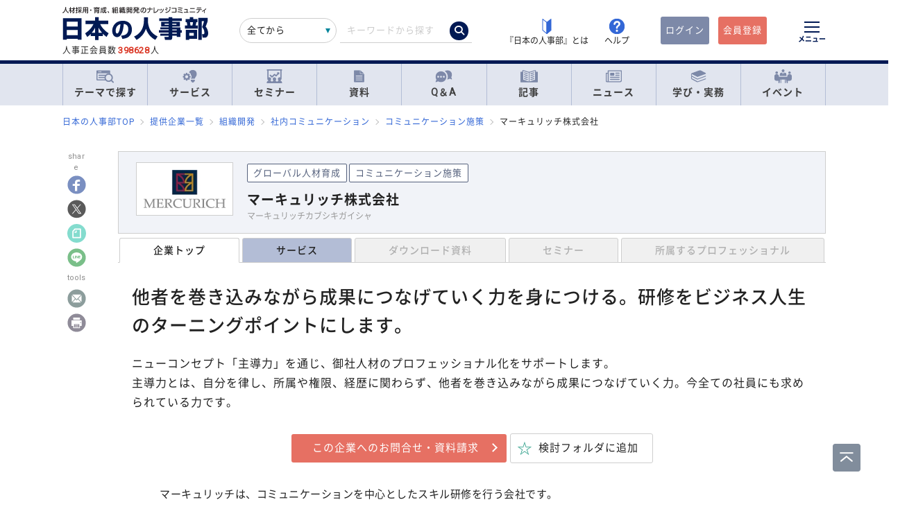

--- FILE ---
content_type: text/html; charset=UTF-8
request_url: https://jinjibu.jp/corporate/mercurich/?frm=art2358
body_size: 22488
content:
<!DOCTYPE html>
<html lang="ja">
<head>
	<meta charset="UTF-8">
	<title>マーキュリッチ株式会社 | 『日本の人事部』</title>
	<meta name="viewport" content="width=device-width, initial-scale=1.0">
	<meta name="google-site-verification" content="P6aM2UUZaqHqex01ADibYghGanfgwrl6uzWfofxWnoY">
	<meta name="description" content="他者を巻き込みながら成果につなげていく力を身につける。研修をビジネス人生のターニングポイントにします。　ニューコンセプト「主導力」を通じ、御社人材のプロフェッショナル化をサポートします。
主導力とは、自分を律し、所属や権限、経歴に関わらず、他者を巻き込みながら成果につなげていく力。今全ての社員にも求められている力です。" />
	<meta property="fb:app_id" content="873544612706736">
	<meta property="og:locale" content="ja_JP">
	<meta property="og:title" content="マーキュリッチ株式会社 | 『日本の人事部』">
	<meta property="og:type" content="article">
	<meta property="og:image" content="https://jinjibu.jp/images/misc/company_thumb1200_685.png">
	<meta property="og:image:width" content="1200" />
	<meta property="og:image:height" content="685" />
	<meta property="og:url" content="https://jinjibu.jp/corporate/mercurich/">
	<meta property="og:description" content="他者を巻き込みながら成果につなげていく力を身につける。研修をビジネス人生のターニングポイントにします。　ニューコンセプト「主導力」を通じ、御社人材のプロフェッショナル化をサポートします。
主導力とは、自分を律し、所属や権限、経歴に関わらず、他者を巻き込みながら成果につなげていく力。今全ての社員にも求められている力です。">
	<meta name="twitter:card" content="summary_large_image">
	<meta name="twitter:site" content="@jinjibujp">
	<meta name="twitter:title" content="マーキュリッチ株式会社 | 『日本の人事部』">
	<meta name="twitter:description" content="他者を巻き込みながら成果につなげていく力を身につける。研修をビジネス人生のターニングポイントにします。　ニューコンセプト「主導力」を通じ、御社人材のプロフェッショナル化をサポートします。
主導力とは、自分を律し、所属や権限、経歴に関わらず、他者を巻き込みながら成果につなげていく力。今全ての社員にも求められている力です。">
	<meta name="twitter:image" content="https://jinjibu.jp/images/misc/company_thumb1200_685.png">
	<meta name="twitter:creator" content="@jinjibujp">

	<link rel="canonical" href="https://jinjibu.jp/corporate/mercurich/" />
	<link href="https://plus.google.com/+JinjibuJp" rel="publisher">
	<link rel="shortcut icon" href="/images/favicon.ico">
	<link rel="apple-touch-icon-precomposed" href="https://jinjibu.jp/images/icon/iconNj-sp.png">
	<link href="https://fonts.googleapis.com/css?family=Roboto&amp;display=swap" rel="stylesheet">
	<link href="https://use.fontawesome.com/releases/v5.6.1/css/all.css" rel="stylesheet">
	<link href="https://use.fontawesome.com/releases/v6.7.2/css/all.css" rel="stylesheet"><!--webアイコン-->
	<link href="/css/rulevi/plugin/simplebar.css" rel="stylesheet"><!-- 追加読み込みファイル -->
	<link href="/css/rulevi/common.css?20251001" rel="stylesheet" media="all">
	<link href="/css/remodal-default-theme.css" rel="stylesheet" media="all">
	<link href="/css/remodal.css" rel="stylesheet" media="all">
	<link href="/css/slick.css" rel="stylesheet">
	<link href="/css/rulevi/plugin/slick-theme-top.css?20251001" rel="stylesheet">
	<link href="/css/rulevi/page/kijilist.css?20251001" rel="stylesheet">

		<script src="/js/jquery-1.9.1.min.js"></script>
	<script src="/js/slick.min.js"></script><!--//フッターのロゴカルーセルなど-->
	<script src="/js/stickyfill.min.js"></script><!--//IE11で「position: sticky;」を使うpolyfill-->
	<script src="/js/base.js"></script>
	<script src="/js/remodal.js"></script>
	<script src="/js/simplebar.min.js"></script><!-- 追加読み込みファイル -->
	<script src="/js/bodyScrollLock.min.js"></script>
		<script src="/js/jquery.blockUI.js"></script>
	<script src="/js/css-variables-ie.js"></script>
	<script src="/js/notosansSubset.js"></script>
	<script src="/js/jquery.sidr.min.js"></script>
	<script src="/js/ie11_thumbimg.js"></script><!--SNでie11のサムネイルの不具合解決-->
	<script src="/js/smpGnaviScllpos.js"></script>
	<script src="/js/lazysizes.min.js" async=""></script>
	<script src="/js/addnoopener.js" async=""></script>
	<script src="/js/nav-hamburger_v2.js"></script><!-- SPハンバーガーメニュー -->
	<script src="/js/open-close-w3c.js"></script>

	<script>
	$(function(){
		$(function() {
			//stickyをIE11でも動作させるプラグイン連動
			Stickyfill.add($('.c-box--sticky-top'));

		});
		$('.slider').slick({
			infinite: true,
			dots:false,
			slidesToShow: 4,
			slidesToScroll: 1,
			arrows: true,
			autoplay: true,
			responsive: [{
				breakpoint: 640,
				settings: 'unslick'
				/*settings: {
					 slidesToShow: 2,
					 slidesToScroll: 1,
				}*/
			}]
		});
		$(window).on('resize orientationchange', function() {
			$('.slider').slick('resize');
		});
	});
	</script>
	<script src="/js/page-top.js"></script>
	<script src="/js/print.js"></script>
	<script type="text/javascript" src="/js/swfobject.js"></script>
	<script src="/js/search-option.js"></script>
<script src="/js/register-validation-modal.js"></script>
<script type="text/javascript">
	function onTarget(){
		obj = document.getElementById('header_c_v2');
		index = obj.selectedIndex;
		href = obj.options[index].value;
		document.headerSearch.action = href;
		return false;
	}
</script>
<script>
window.dataLayer = window.dataLayer || [];
dataLayer.push({
'trackPageview': location.href,'userLogin': 'NOT_LOGIN','userReglevel': '0','event': 'trackpv'});
</script>
<!-- Google Tag Manager -->
<script>(function(w,d,s,l,i){w[l]=w[l]||[];w[l].push({'gtm.start':
new Date().getTime(),event:'gtm.js'});var f=d.getElementsByTagName(s)[0],
j=d.createElement(s),dl=l!='dataLayer'?'&l='+l:'';j.async=true;j.src=
'https://www.googletagmanager.com/gtm.js?id='+i+dl;f.parentNode.insertBefore(j,f);
})(window,document,'script','dataLayer','GTM-WK7FGP4');</script>
<!-- End Google Tag Manager -->
<script type="application/ld+json">
{
  "@context": "https://schema.org",
  "@type": "Corporation",
  "name": "マーキュリッチ株式会社",
  "url": "https://jinjibu.jp/corporate/mercurich/",
  "logo": "https://img.jinjibu.jp/updir/service/016/01640/MR_logo_base01_color.jpg"
}
</script>
</head>

<body>
<div class="remodal-bg"></div>
<div class="clickbg"></div>
<div class="l-globalnav__bg c-onlyPC" id="js-globalnav__bg"></div>
<header class="l-header" id="js-header">
	<!--ヘッダー（グローバルナビの上）-->
	<div class="l-headerwrap js-header__wrap">
		<div class="l-headerlogo">
			<div id="h1"><span>『日本の人事部』 - 人材採用・育成、組織開発のナレッジコミュニティ</span>
				<a href="/">
					<img src="/images/jinjibuLogo.svg" alt="人材採用・育成、組織開発のナレッジコミュニティ『日本の人事部』" name="logo" width="200" height="52">
									</a>
			</div>
						<div class="l-headerlogo__numbox">人事正会員数<span class="l-headerlogo__numbox__number">398628</span>人</div>
					</div>
		<!--<div class="l-headerinfo">ハンバーガーメニューがある場合不要-->
		<div class="l-headerinfofanc">
				<form name="headerSearch" action="/search/" method="get" class="l-headerinfofanc__form">
					<select name="filter" id="header_c_v2">
					<option value="9">全てから</option>
					<option value="3">サービス</option>
					<option value="2">セミナー</option>
					<option value="6">資料</option>
					<option value="7">テンプレート</option>
					<option value="1">Q&amp;A</option>
					<option value="4">記事・ニュース</option>
					<option value="5">人事用語辞典</option>
					</select>
					<input type="text" id="topkwd" name="kwd" value="" placeholder="キーワードから探す" autocomplete="off">
					<button type="submit" class="search-button">
						<i class="fa-solid fa-magnifying-glass"></i>
					</button>
					<div class="c-box--fwpop--top" style="display:none;">
						<button type="button" class="c-closebtn">
							<span>×</span>
						</button>
						<div class="c-box--fwpop__inbox">
							<div class="c-heading--simple">トレンドワード</div>
							<ul class="c-taglist--keycolorbg c-taglist__smptag">
<li><a href="/search/?filter=9&kwd=%E3%83%8F%E3%83%A9%E3%82%B9%E3%83%A1%E3%83%B3%E3%83%88&lk=search">ハラスメント</a></li><li><a href="/search/?filter=9&kwd=%E4%BA%BA%E6%9D%90%E3%83%9D%E3%83%BC%E3%83%88%E3%83%95%E3%82%A9%E3%83%AA%E3%82%AA&lk=search">人材ポートフォリオ</a></li><li><a href="/search/?filter=9&kwd=%E3%82%B5%E3%82%AF%E3%82%BB%E3%83%83%E3%82%B7%E3%83%A7%E3%83%B3%E3%83%BB%E3%83%97%E3%83%A9%E3%83%B3&lk=search">サクセッション・プラン</a></li><li><a href="/search/?filter=9&kwd=%E7%AE%A1%E7%90%86%E8%81%B7&lk=search">管理職</a></li><li><a href="/search/?filter=9&kwd=%E7%B5%A6%E4%B8%8E%E8%A8%88%E7%AE%97&lk=search">給与計算</a></li><li><a href="/search/?filter=9&kwd=%E7%A4%BE%E4%BC%9A%E4%BF%9D%E9%99%BA&lk=search">社会保険</a></li><li><a href="/search/?filter=9&kwd=%E5%A5%B3%E6%80%A7%E6%B4%BB%E8%BA%8D&lk=search">女性活躍</a></li><li><a href="/search/?filter=9&kwd=%E4%BA%BA%E4%BA%8B%E3%83%9D%E3%83%AA%E3%82%B7%E3%83%BC&lk=search">人事ポリシー</a></li><li><a href="/search/?filter=9&kwd=HRBP&lk=search">HRBP</a></li><li><a href="/search/?filter=9&kwd=Employee+Experience&lk=search">Employee Experience</a></li>							</ul>
						</div>

				<div class="c-box--fwpop__inbox">
					<div class="c-heading--simple">閲覧トップコンテンツ</div>
					<article class="c-box--pdThin">
						<a href="/article/detl/keyperson/3950/?search=rank" class="p-card--horizontal">
							<div class="p-card--horizontal__media--small">
								<img src="https://img.jinjibu.jp/updir/kiji/KYP25-1204-01-thumb2_small.jpg" alt="山辺恵理子さん：<br />
「評価」がリフレクションを阻害する――個人の主観を尊重する対話で、本質的な学びを得る方法">
							</div>
							<div class="p-card--horizontal__headp">
								<header class="optimize-recommend__item__genre">
									<span class="genre">記事</span>
								</header>
								<div class="p-card__headp__headline">
									山辺恵理子さん：<br />
「評価」がリフレクションを阻害する――個人の主観を尊重する対話で、本質的な学びを得る方法								</div>
							</div>
						</a>
					</article>
					<article class="c-box--pdThin">
						<a href="/article/detl/keyperson/3944/?search=rank" class="p-card--horizontal">
							<div class="p-card--horizontal__media--small">
								<img src="https://img.jinjibu.jp/updir/kiji/KYP25-1209-01-thumb2_small.jpg" alt="林 祥晃さん：<br />
「やっちゃだめ」から「やっていい」への変革がやる気を引き出す<br />
社員の主体性を覚醒させる「よい同調圧力」とは">
							</div>
							<div class="p-card--horizontal__headp">
								<header class="optimize-recommend__item__genre">
									<span class="genre">記事</span>
								</header>
								<div class="p-card__headp__headline">
									林 祥晃さん：<br />
「やっちゃだめ」から「やっていい」への変革がやる気を引き出す<br />
社員の主体性を覚醒させる「よい同調圧力」とは								</div>
							</div>
						</a>
					</article>
					<article class="c-box--pdThin">
						<a href="/news/detl/25929/?search=rank" class="p-card--horizontal">
							<div class="p-card--horizontal__media--small">
								<img src="/images/viimg/noimg_news_thumb0102.jpg" alt="【書籍紹介】『あなたのキャリアと労働法』（原 昌登：著）有斐閣より刊行">
							</div>
							<div class="p-card--horizontal__headp">
								<header class="optimize-recommend__item__genre">
									<span class="genre">ニュース</span>
								</header>
								<div class="p-card__headp__headline">
									【書籍紹介】『あなたのキャリアと労働法』（原 昌登：著）有斐閣より刊行								</div>
							</div>
						</a>
					</article>
				</div>

					</div>
				</form>
			</div>

			<nav class="l-headerinfonav">
				<a href="/guide/?frm=topbar">
					<img src="/images/viimg/head-beginner.svg" alt="若葉マーク">
					<span>『日本の人事部』とは</span>
				</a>
				<a href="/help/" target="_blank" rel="noopener">
					<img src="/images/viimg/head-help.svg" alt="ヘルプ">
					<span>ヘルプ</span>
				</a>
			</nav>
			<nav class="l-headermembernav">
								<a href="/login.php" class="btn-inquiry bg-nj">ログイン</a>
				<a href="/regist/?act=v3frm" class="btn-inquiry">会員登録</a>
							</nav>

			<button type="button" class="hamburger js-hamburger" aria-controls="navigation--pc"
				aria-expanded="false" aria-label="メニューを開く">
				<span class="hamburger__line"></span>
				<span class="hamburger__text">メニュー</span>
			</button>
	</div>

	<!--ヘッダー（グローバルナビの上※スマホ版）-->
	<div class="l-header__smpwrap js-header__wrap">
		<h1 class="l-header__smpwrap__logo"><span>『日本の人事部』 - 人材採用・育成、組織開発のナレッジコミュニティ</span>
			<a href="/">
				<img src="/images/viimg/NJlogo.svg" alt="人材採用・育成、組織開発のナレッジコミュニティ『日本の人事部』" name="logo" width="200" height="52">
							</a>
		</h1>		<div class="l-header__smpwrap__right">
				<div class="l-header__smpwrap__box">
		<p class="l-header__smpwrap__search" onClick="location.href='/search/';">検索</p>
		<p class="l-header__smpwrap__membership--guest" onClick="location.href='/login.php';">ログイン</p>
		<p class="l-header__smpwrap__membership--regist" onClick="location.href='/regist/?act=v3frm';">会員登録</p>

				</div>

		<button type="button" class="hamburger js-hamburger" aria-controls="navigation--smp"
			aria-expanded="false" aria-label="メニューを開く">
			<span class="hamburger__line"></span>
			<span class="hamburger__text">メニュー</span>
		</button>
		</div>
	</div>

	<!-- スマホのハンバーガーメニュー/start-->
	<nav class="nav-hamburger--smp js-nav__area" id="navigation--smp">
		<div class="nav-hamburger--smp__inner" data-simplebar data-simplebar-auto-hide="false">
			<div class="nav-hamburger--smp__word">
				<p class="c-heading--simpleS">トレンドワード</p>
				<ul class="c-taglist">
<li><a href="/search/?filter=9&kwd=%E3%83%8F%E3%83%A9%E3%82%B9%E3%83%A1%E3%83%B3%E3%83%88&lk=search">ハラスメント</a></li><li><a href="/search/?filter=9&kwd=%E4%BA%BA%E6%9D%90%E3%83%9D%E3%83%BC%E3%83%88%E3%83%95%E3%82%A9%E3%83%AA%E3%82%AA&lk=search">人材ポートフォリオ</a></li><li><a href="/search/?filter=9&kwd=%E3%82%B5%E3%82%AF%E3%82%BB%E3%83%83%E3%82%B7%E3%83%A7%E3%83%B3%E3%83%BB%E3%83%97%E3%83%A9%E3%83%B3&lk=search">サクセッション・プラン</a></li><li><a href="/search/?filter=9&kwd=%E7%AE%A1%E7%90%86%E8%81%B7&lk=search">管理職</a></li><li><a href="/search/?filter=9&kwd=%E7%B5%A6%E4%B8%8E%E8%A8%88%E7%AE%97&lk=search">給与計算</a></li><li><a href="/search/?filter=9&kwd=%E7%A4%BE%E4%BC%9A%E4%BF%9D%E9%99%BA&lk=search">社会保険</a></li><li><a href="/search/?filter=9&kwd=%E5%A5%B3%E6%80%A7%E6%B4%BB%E8%BA%8D&lk=search">女性活躍</a></li><li><a href="/search/?filter=9&kwd=%E4%BA%BA%E4%BA%8B%E3%83%9D%E3%83%AA%E3%82%B7%E3%83%BC&lk=search">人事ポリシー</a></li><li><a href="/search/?filter=9&kwd=HRBP&lk=search">HRBP</a></li><li><a href="/search/?filter=9&kwd=Employee+Experience&lk=search">Employee Experience</a></li>				</ul>
			</div>
			<nav id="js-global-navigation" class="global-navigation">
				<ul class="global-navigation__list">
					<li>
						<a href="/theme/"><img
								src="/images/viimg/gnavi-theme.svg" alt="テーマで探す">テーマで探す</a>
					</li>
					<li>
						<a href="/service/"><img
								src="/images/viimg/gnavi-service.svg" alt="サービス">サービス</a>
					</li>
					<li>
						<a href="/seminar/" class="global-navigation__link"><img
								src="/images/viimg/gnavi-seminar.svg" alt="セミナー">セミナー</a>
					</li>
					<li>
						<a href="/materials/" class="global-navigation__link"><img
								src="/images/viimg/gnavi-materials.svg" alt="資料">資料</a>
					</li>
					<li>
						<a href="/qa/" class="global-navigation__link"><img src="/images/viimg/gnavi-qa.svg"
								alt="Q＆A">Q＆A</a>
					</li>
					<li>
						<a href="/article/" class="global-navigation__link"><img
								src="/images/viimg/gnavi-article.svg" alt="記事">記事</a>
					</li>
					<li>
						<a href="/news/" class="global-navigation__link"><img src="/images/viimg/gnavi-news.svg"
								alt="ニュース">ニュース</a>
					</li>
					<li class="global-navigation__list-child">
						<button type="button" class="global-navigation__link is--accordion js-sp-accordion-trigger" aria-expanded="false" aria-controls="accordion1">
							<img src="/images/viimg/gnavi-keyword.svg" alt="学び・実務">
							学び・実務
						</button>
						<div id="accordion1" class="accordion js-accordion">
							<ul class="accordion__list">
								<li>
									<a href="/keyword/">
										<span>基礎からトレンドまで。人事にまつわる1500以上の用語を解説</span><br><strong>「HRペディア～人事用語辞典～」</strong>
									</a>
								</li>
								<li>
									<a href="/chro/">
										<span>現役トップCHROと挑む、実践型リーダー育成の最高峰</span><br><strong>「CHRO養成塾」</strong>
									</a>
								</li>
								<li>
									<a href="/3min-drill/">
										<span>スキマ時間を、学びに変える。1回3分、クイズで鍛える人事の基礎力</span><br><strong>「3分ドリル」</strong>
									</a>
								</li>
								<li>
									<a href="/research/">
										<span>全国の企業人事の大規模調査で解き明かす、人事の現在地</span><br><strong>「人事白書」</strong>
									</a>
								</li>
								<li>
									<a href="/calendar/">
										<span>「今月、何する？」がすぐわかる。人事のタスク管理をもっとラクに、正確に。</span><br><strong>「人事カレンダー」</strong>
									</a>
								</li>
								<li>
									<a href="/leaders/">
										<span>100人の知性が導く、組織の未来。人・組織・経営を考える情報誌</span><br><strong>「LEADERS」</strong>
									</a>
								</li>
							</ul>
						</div>
					</li>
					<li class="global-navigation__list-child">
						<button type="button" class="global-navigation__link is--accordion js-sp-accordion-trigger"
							aria-expanded="false" aria-controls="accordion1"><img
								src="/images/viimg/gnavi-event.svg" alt="イベント">
							イベント
						</button>
						<div id="accordion1" class="accordion js-accordion">
							<ul class="accordion__list">
								<li>
									<a href="/hr-roundtable/" target="_blank" rel="noopener">
										<span> 人事トップと有識者が集まり議論する対面型イベント</span><br><strong>「ＨＲラウンドテーブル」</strong>
									</a>
								</li>
								<li>
									<a href="/hr-conference/" target="_blank" rel="noopener">
										<span>年間4万人が参加する日本最大級のオンラインHRイベント</span><br><strong>「ＨＲカンファレンス」</strong>
									</a>
								</li>
								<li>
									<a href="/hr-award/" target="_blank" rel="noopener">
										<span> 全国の人事の投票で最優秀賞を決定HR関連で最も権威ある賞</span><br><strong>「ＨＲアワード」</strong>
									</a>
								</li>
								<li>
									<a href="/consortium/" target="_blank" rel="noopener">
										<p><span>組織の枠を超えて他社の人事とつながる</span><br><strong>「ＨＲコンソーシアム」</strong>
										</p>
									</a>
								</li>
								<li>
									<a href="/hra/" target="_blank" rel="noopener">
										<p><span>人事が登壇し、参加者同士で学び合うディスカッション型セミナー</span><br><strong>「ＨＲアカデミー」</strong></p>
									</a>
								</li>
								<li>
									<a href="https://nextleaders.biz/" target="_blank" rel="noopener">
										<p><span>未来の組織を担うリーダー育成をテーマに議論する</span><br><strong>「次世代リーダーカンファレンス」</strong></p>
									</a>
								</li>
							</ul>
						</div>
					</li>
					<li class="global-navigation__list-child">
						<button type="button" class="global-navigation__link is--accordion js-sp-accordion-trigger"
							aria-expanded="false" aria-controls="accordion2">
							日本の人事部について
						</button>
						<div id="accordion2" class="accordion js-accordion">
							<ul class="accordion__list">
								<li><a href="/guide/" target="_blank" rel="noopener">『日本の人事部』とは</a></li>
								<li><a href="/info/">事務局からのお知らせ</a></li>
								<li><a href="/help/" target="_blank" rel="noopener">ヘルプ</a></li>
								<li><a href="/static/sitemap/">サイトマップ</a></li>
								<li><a href="/static/about_link/">リンク・引用について</a></li>
								<li><a href="/static/copyright/">著作権と商標について</a></li>
								<li><a href="/static/kiyaku/">ご利用規約</a></li>
								<li><a href="/static/privacy/">プライバシー・ポリシー</a></li>
								<li><a href="/static/tokushou/">特定商取引法に基づく表示</a></li>
								<li><a href="https://hrvision.co.jp/" target="_blank" rel="noopener">運営会社</a></li>
							</ul>
						</div>
					</li>
					<li class="global-navigation__list-child">
						<button type="button" class="global-navigation__link is--accordion js-sp-accordion-trigger"
							aria-expanded="false" aria-controls="accordion3">
							特集サイト
						</button>
						<div id="accordion3" class="accordion js-accordion">
							<ul class="accordion__list">
								<li>
									<a href="/kenko/" target="_blank">健康経営</a>
								</li>
								<li>
									<a href="/hcm/" target="_blank">人的資本経営</a>
								</li>
								<li>
									<a href="/hrt/" target="_blank">HRテクノロジー</a>
								</li>
								<li>
									<a href="http://hr-recruit.jp/" target="_blank">新卒採用.jp</a>
								</li>
								<li>
									<a href="http://hr-tekisei.jp/" target="_blank">適性検査.jp</a>
								</li>
								<li>
									<a href="http://hr-welfare.jp/" target="_blank">福利厚生.jp</a>
								</li>
								<li>
									<a href="http://hr-payroll.jp/" target="_blank">給与計算.jp</a>
								</li>
								<li>
									<a href="http://hr-mental.jp/" target="_blank">メンタルヘルス.jp</a>
								</li>
							</ul>
						</div>
					</li>
				</ul>
			</nav>
					</div>
	</nav>
	<!-- スマホのハンバーガーメニュー/end -->

	<!-- PCのハンバーガーメニュー/start -->
	<nav class="nav-hamburger--pc js-nav__area" id="navigation--pc">
		<div class="nav-hamburger--pc__inner" data-simplebar data-simplebar-auto-hide="false">
			<div class="nav-hamburger--pc__wrap">
				<div class="nav-hamburger--pc__top">
					<a href="/">
						<img src="/images/jinjibuLogo.svg" alt="人材採用・育成、組織開発のナレッジコミュニティ『日本の人事部』" name="logo" width="200"
							height="52">
					</a>
				</div>
				<div class="nav-hamburger--pc__word">
					<p class="c-heading--simpleS">トレンドワード</p>
					<ul class="c-taglist">
<li><a href="/search/?filter=9&kwd=%E3%83%8F%E3%83%A9%E3%82%B9%E3%83%A1%E3%83%B3%E3%83%88&lk=search">ハラスメント</a></li><li><a href="/search/?filter=9&kwd=%E4%BA%BA%E6%9D%90%E3%83%9D%E3%83%BC%E3%83%88%E3%83%95%E3%82%A9%E3%83%AA%E3%82%AA&lk=search">人材ポートフォリオ</a></li><li><a href="/search/?filter=9&kwd=%E3%82%B5%E3%82%AF%E3%82%BB%E3%83%83%E3%82%B7%E3%83%A7%E3%83%B3%E3%83%BB%E3%83%97%E3%83%A9%E3%83%B3&lk=search">サクセッション・プラン</a></li><li><a href="/search/?filter=9&kwd=%E7%AE%A1%E7%90%86%E8%81%B7&lk=search">管理職</a></li><li><a href="/search/?filter=9&kwd=%E7%B5%A6%E4%B8%8E%E8%A8%88%E7%AE%97&lk=search">給与計算</a></li><li><a href="/search/?filter=9&kwd=%E7%A4%BE%E4%BC%9A%E4%BF%9D%E9%99%BA&lk=search">社会保険</a></li><li><a href="/search/?filter=9&kwd=%E5%A5%B3%E6%80%A7%E6%B4%BB%E8%BA%8D&lk=search">女性活躍</a></li><li><a href="/search/?filter=9&kwd=%E4%BA%BA%E4%BA%8B%E3%83%9D%E3%83%AA%E3%82%B7%E3%83%BC&lk=search">人事ポリシー</a></li><li><a href="/search/?filter=9&kwd=HRBP&lk=search">HRBP</a></li><li><a href="/search/?filter=9&kwd=Employee+Experience&lk=search">Employee Experience</a></li>					</ul>
				</div>
				<nav class="nav-hamburger--pc__cont">
					<div class="nav-hamburger--pc__cont__block">
						<h2 class="c-heading--main">読む</h2>
						<ul class="global-navigation__list">
							<li class="global-navigation__list-child">
								<button type="button" class="global-navigation__link is--accordion js-sp-accordion-trigger" aria-expanded="false" aria-controls="nav-hamburger--pc01--01">記事</button>
								<ul class="accordion js-accordion" id="nav-hamburger--pc01--01">
									<li class="global-navigation__list-child">
										<a href="/article/top/5/" class="accordion__link--arw is--emphasis">注目の記事</a>
									</li>
									<li class="global-navigation__list-child">
										<a href="/article/top/1/" class="accordion__link--arw is--emphasis">インタビュー</a>
										<ul class="accordion is--active">
											<li><a href="/article/list/tonari/1/" class="accordion__link--arw">となりの人事部</a>
											<li><a href="/article/list/tetsugaku/1/" class="accordion__link--arw">CHROの哲学</a></li>
											<li><a href="/article/list/keyperson/1/" class="accordion__link--arw">キーパーソンが語る“人と組織”</a></li>
											<li><a href="/article/list/topinterview/1/" class="accordion__link--arw">業界TOPインタビュー</a></li>
										</ul>
									</li>
									<li class="global-navigation__list-child">
										<a href="/article/top/2/" class="accordion__link--arw is--emphasis">ノウハウ</a>
										<ul class="accordion is--active">
											<li><a href="/article/list/moyamoya/1/" class="accordion__link--arw">職場のモヤモヤ解決図鑑</a></li>
											<li><a href="/article/list/service/1/" class="accordion__link--arw">HRソリューションの傾向と選び方</a></li>
											<li><a href="/article/list/taiken-story/1/" class="accordion__link--arw">研修体験ストーリー</a></li>
										</ul>
									</li>
									<li class="global-navigation__list-child">
										<a href="/article/top/3/" class="accordion__link--arw is--emphasis">コラム</a>
										<ul class="accordion is--active">
											<li><a href="/article/list/opinion/1/" class="accordion__link--arw">オピニオンリーダーからの提言</a></li>
											<li><a href="/column/" class="accordion__link--arw">プロフェッショナルコラム</a></li>
										</ul>
									</li>
									<li class="global-navigation__list-child">
										<a href="/article/top/4/" class="accordion__link--arw is--emphasis">調査・研究</a>
										<ul class="accordion is--active">
											<li><a href="/article/list/attnrept/1/" class="accordion__link--arw">編集部注目レポート</a></li>
											<li><a href="/article/list/hakusho/1/" class="accordion__link--arw">人事白書　調査レポート</a></li>
											<li><a href="/article/list/hr-survey/1/" class="accordion__link--arw">HR調査・研究　厳選記事</a></li>
											<li><a href="/article/list/shin-jinji/1/" class="accordion__link--arw">シン・人事の大研究</a></li>
										</ul>
									</li>
									<li class="global-navigation__list-child">
										<a href="/article/list/eventreport/1/" class="accordion__link--arw is--emphasis">イベントレポート</a>
									</li>
								</ul>
							</li>
							<li class="global-navigation__list-child">
								<button type="button" class="global-navigation__link is--accordion js-sp-accordion-trigger" aria-expanded="false" aria-controls="nav-hamburger--pc01--02">ニュース</button>
								<ul class="accordion js-accordion" id="nav-hamburger--pc01--02">
									<li><a href="/news/cat/1/" class="accordion__link--arw">企業人事部</a></li>
									<li><a href="/news/cat/2/" class="accordion__link--arw">人事サービス</a></li>
									<li><a href="/news/cat/3/" class="accordion__link--arw">社会</a></li>
									<li><a href="/news/cat/5/" class="accordion__link--arw">書籍</a></li>
								</ul>
							</li>
						</ul>
						<h2 class="c-heading--main">学び・実務</h2>
						<ul class="global-navigation__list">
							<li><a href="/keyword/" class="global-navigation__link">HRペディア～人事用語辞典～</a></li>
							<li><a href="/chro/" class="global-navigation__link">CHRO養成塾</a></li>
							<li><a href="/3min-drill/" class="global-navigation__link">3分ドリル</a></li>
							<li><a href="/research/" class="global-navigation__link">人事白書</a></li>
							<li><a href="/calendar/" class="global-navigation__link">人事カレンダー</a></li>
							<li><a href="/leaders/" class="global-navigation__link">LEADERS</a></li>
						</ul>
						<h2 class="c-heading--main">Q&amp;A</h2>
						<ul class="global-navigation__list">
							<li class="global-navigation__list-child">
								<button type="button" class="global-navigation__link is--accordion js-sp-accordion-trigger" aria-expanded="false" aria-controls="nav-hamburger--pc02--01">人事のQ&A</button>
								<ul class="accordion js-accordion" id="nav-hamburger--pc02--01">
									<li><a href="/qa/list/1/?cat=7&ord=post" class="accordion__link--arw">新卒採用</a></li>
									<li><a href="/qa/list/1/?cat=8&ord=post" class="accordion__link--arw">中途採用</a></li>
									<li><a href="/qa/list/1/?cat=9&ord=post" class="accordion__link--arw">アルバイト・パート採用</a></li>
									<li><a href="/qa/list/1/?cat=10&ord=post" class="accordion__link--arw">人材派遣・業務請負</a></li>
									<li><a href="/qa/list/1/?cat=11&ord=post" class="accordion__link--arw">育成・研修</a></li>
									<li><a href="/qa/list/1/?cat=5&ord=post" class="accordion__link--arw">人事管理</a></li>
									<li><a href="/qa/list/1/?cat=2&ord=post" class="accordion__link--arw">評価・考課</a></li>
									<li><a href="/qa/list/1/?cat=4&ord=post" class="accordion__link--arw">報酬・賃金</a></li>
									<li><a href="/qa/list/1/?cat=1&ord=post" class="accordion__link--arw">労務・法務・安全衛生</a></li>
									<li><a href="/qa/list/1/?cat=3&ord=post" class="accordion__link--arw">福利厚生</a></li>
									<li><a href="/qa/list/1/?cat=6&ord=post" class="accordion__link--arw">助成金</a></li>
									<li><a href="/qa/list/1/?cat=12&ord=post" class="accordion__link--arw">その他</a></li>
									<li><a href="/qa/form/" class="accordion__link--arw is--emphasis">相談を投稿する</a></li>
								</ul>
							</li>
						</ul>
											</div>
					<div class="nav-hamburger--pc__cont__block">
						<h2 class="c-heading--main">探す</h2>
						<ul class="global-navigation__list">
							<li class="global-navigation__list-child">
								<button type="button" class="global-navigation__link is--accordion js-sp-accordion-trigger" aria-expanded="false" aria-controls="nav-hamburger--pc03--01">テーマ一覧</button>
								<ul class="accordion js-accordion" id="nav-hamburger--pc03--01">
									<li><a href="/theme/?act=cattop&id=1" class="accordion__link--arw">採用</a></li>
									<li><a href="/theme/?act=cattop&id=41" class="accordion__link--arw">人材育成</a></li>
									<li><a href="/theme/?act=cattop&id=64" class="accordion__link--arw">等級・評価・報酬</a></li>
									<li><a href="/theme/?act=cattop&id=79" class="accordion__link--arw">労務・就業管理</a></li>
									<li><a href="/theme/?act=cattop&id=105" class="accordion__link--arw">戦略人事・HRDX</a></li>
									<li><a href="/theme/?act=cattop&id=127" class="accordion__link--arw">福利厚生</a></li>
									<li><a href="/theme/?act=cattop&id=151" class="accordion__link--arw">組織開発</a></li>
									<li><a href="/theme/?act=cattop&id=174" class="accordion__link--arw">健康経営・安全衛生</a></li>
								</ul>
							</li>
							<li class="global-navigation__list-child">
								<button type="button" class="global-navigation__link is--accordion js-sp-accordion-trigger" aria-expanded="false" aria-controls="nav-hamburger--pc03--02">サービス</button>
								<ul class="accordion js-accordion" id="nav-hamburger--pc03--02">
									<li><a href="/service/list/1/?thm=1" class="accordion__link--arw">採用</a></li>
									<li><a href="/service/list/1/?thm=41" class="accordion__link--arw">人材育成</a></li>
									<li><a href="/service/list/1/?thm=64" class="accordion__link--arw">等級・評価・報酬</a>
									</li>
									<li><a href="/service/list/1/?thm=79" class="accordion__link--arw">労務・就業管理</a>
									</li>
									<li><a href="/service/list/1/?thm=105" class="accordion__link--arw">戦略人事・HRDX</a></li>
									<li><a href="/service/list/1/?thm=127" class="accordion__link--arw">福利厚生</a>
									</li>
									<li><a href="/service/list/1/?thm=151" class="accordion__link--arw">組織開発</a>
									</li>
									<li><a href="/service/list/1/?thm=174" class="accordion__link--arw">健康経営・安全衛生</a></li>
									<li><a href="/spcl/" class="accordion__link--arw is--emphasis">プロフェッショナルを探す</a></li>
									<li><a href="/article/list/service/1/" class="accordion__link--arw is--emphasis">HRソリューションの傾向と選び方</a></li>
								</ul>
							</li>
							<li class="global-navigation__list-child">
								<button type="button" class="global-navigation__link is--accordion js-sp-accordion-trigger" aria-expanded="false" aria-controls="nav-hamburger--pc03--03">セミナー</button>
								<ul class="accordion js-accordion" id="nav-hamburger--pc03--03">
									<li><a href="/seminar/list/1/?thm=1" class="accordion__link--arw">採用</a></li>
									<li><a href="/seminar/list/1/?thm=41" class="accordion__link--arw">人材育成</a></li>
									<li><a href="/seminar/list/1/?thm=64" class="accordion__link--arw">等級・評価・報酬</a></li>
									<li><a href="/seminar/list/1/?thm=79" class="accordion__link--arw">労務・就業管理</a></li>
									<li><a href="/seminar/list/1/?thm=105" class="accordion__link--arw">戦略人事・HRDX</a></li>
									<li><a href="/seminar/list/1/?thm=127" class="accordion__link--arw">福利厚生</a></li>
									<li><a href="/seminar/list/1/?thm=151" class="accordion__link--arw">組織開発</a></li>
									<li><a href="/seminar/list/1/?thm=174" class="accordion__link--arw">健康経営・安全衛生</a></li>
									<li><a href="/spcl/" class="accordion__link--arw is--emphasis">プロフェッショナルを探す</a></li>
								</ul>
							</li>
							<li class="global-navigation__list-child">
								<button type="button" class="global-navigation__link is--accordion js-sp-accordion-trigger" aria-expanded="false" aria-controls="nav-hamburger--pc03--04">資料</button>
								<ul class="accordion js-accordion" id="nav-hamburger--pc03--04">
									<li><a href="/materials/index.php?act=list&thm=1" class="accordion__link--arw">採用</a></li>
									<li><a href="/materials/index.php?act=list&thm=41" class="accordion__link--arw">人材育成</a></li>
									<li><a href="/materials/index.php?act=list&thm=64" class="accordion__link--arw">等級・評価・報酬</a></li>
									<li><a href="/materials/index.php?act=list&thm=79" class="accordion__link--arw">労務・就業管理</a></li>
									<li><a href="/materials/index.php?act=list&thm=105" class="accordion__link--arw">戦略人事・HRDX</a></li>
									<li><a href="/materials/index.php?act=list&thm=127" class="accordion__link--arw">福利厚生</a></li>
									<li><a href="/materials/index.php?act=list&thm=151" class="accordion__link--arw">組織開発</a></li>
									<li><a href="/materials/index.php?act=list&thm=174" class="accordion__link--arw">健康経営・安全衛生</a></li>
									<li><a href="/materials/" class="accordion__link--arw is--emphasis">注目の資料</a></li>
									<li><a href="/materials/?lc=5" class="accordion__link--arw is--emphasis">テンプレート・書式文例集</a></li>
								</ul>
							</li>
						</ul>
						<h2 class="c-heading--main">イベント</h2>
						<ul class="global-navigation__list">
							<li><a href="/hr-roundtable/" class="global-navigation__link">ＨＲラウンドテーブル</a></li>
							<li><a href="/hr-conference/" class="global-navigation__link">ＨＲカンファレンス</a></li>
							<li><a href="/hr-award/" class="global-navigation__link">ＨＲアワード</a></li>
							<li><a href="/hra/" class="global-navigation__link">ＨＲアカデミー</a></li>
							<li><a href="/consortium/" class="global-navigation__link">ＨＲコンソーシアム</a></li>
							<li><a href="https://nextleaders.biz/" class="global-navigation__link" target="_blank" rel="noopener">次世代リーダーカンファレンス</a></li>
						</ul>
						<h2 class="c-heading--main">特集サイト</h2>
						<ul class="global-navigation__list">
							<li><a href="/kenko/" class="global-navigation__link">健康経営</a></li>
							<li><a href="/hcm/" class="global-navigation__link">人的資本経営</a></li>
							<li><a href="/hrt/" class="global-navigation__link">HRテクノロジー</a></li>
							<li><a href="http://hr-recruit.jp" class="global-navigation__link">新卒採用.jp</a></li>
							<li><a href="http://hr-tekisei.jp" class="global-navigation__link">適性検査.jp</a></li>
							<li><a href="http://hr-welfare.jp" class="global-navigation__link">福利厚生.jp</a></li>
							<li><a href="http://hr-payroll.jp" class="global-navigation__link">給与計算.jp</a></li>
							<li><a href="http://hr-mental.jp" class="global-navigation__link">メンタルヘルス.jp</a></li>
						</ul>
					</div>
				</nav>
				<ul class="nav-hamburger--pc__bottom">
					<li><a href="/guide/" target="_blank" rel="noopener">『日本の人事部』とは</a></li>
					<li><a href="/info/">事務局からのお知らせ</a></li>
					<li><a href="/help/" target="_blank" rel="noopener">ヘルプ</a></li>
					<li><a href="/static/sitemap/">サイトマップ</a></li>
					<li><a href="/static/about_link/">リンク・引用について</a></li>
					<li><a href="/static/copyright/">著作権と商標について</a></li>
					<li><a href="/static/kiyaku/">ご利用規約</a></li>
					<li><a href="/static/privacy/">プライバシー・ポリシー</a></li>
					<li><a href="/static/tokushou/">特定商取引法に基づく表示</a></li>
					<li><a href="https://hrvision.co.jp/" target="_blank" rel="noopener">運営会社</a></li>
				</ul>
			</div>
		</div>
	</nav>
	<!-- PCのハンバーガーメニュー/end -->

		<nav class="l-globalnav"><!--グローバルナビ-->
		<ul class="l-gnavi">
			<li class="l-gnavi__list c-onlyPC">
				<a href="/theme/"><img src="/images/viimg/gnavi-theme.svg" alt="テーマで探す">テーマで探す</a>
				<div class="l-gnavi__list__child" data-simplebar data-simplebar-auto-hide="false">
					<p class="l-gnavi__list__child__hd">テーマで探す<span> 日本の人事部が提供するコンテンツをキーワードで検索</span></p>
					<ul class="l-gnavi__list__child__cate">
						<li><a href="/theme/?act=cattop&id=1">採用</a></li>
						<li><a href="/theme/?act=cattop&id=41">人材育成</a></li>
						<li><a href="/theme/?act=cattop&id=64">等級・評価・報酬</a></li>
						<li><a href="/theme/?act=cattop&id=79">労務・就業管理</a></li>
						<li><a href="/theme/?act=cattop&id=105">戦略人事・HRDX</a></li>
						<li><a href="/theme/?act=cattop&id=127">福利厚生</a></li>
						<li><a href="/theme/?act=cattop&id=151">組織開発</a></li>
						<li><a href="/theme/?act=cattop&id=174">健康経営・安全衛生</a></li>
					</ul>
				</div>
			</li>
			<li class="l-gnavi__list c-onlyPC"><a href="/service/"><img src="/images/viimg/gnavi-service.svg" alt="サービス">サービス</a>				<div class="l-gnavi__list__child" data-simplebar data-simplebar-auto-hide="false">
					<p class="l-gnavi__list__child__hd">サービス<span> 人事の課題解決に役立つ各種ソリューションを紹介</span></p>
					<ul class="l-gnavi__list__child__cate">
						<li><a href="/service/list/1/?thm=1">採用</a></li>
						<li><a href="/service/list/1/?thm=41">人材育成</a></li>
						<li><a href="/service/list/1/?thm=64">等級・評価・報酬</a></li>
						<li><a href="/service/list/1/?thm=79">労務・就業管理</a></li>
						<li><a href="/service/list/1/?thm=105">戦略人事・HRDX</a></li>
						<li><a href="/service/list/1/?thm=127">福利厚生</a></li>
						<li><a href="/service/list/1/?thm=151">組織開発</a></li>
						<li><a href="/service/list/1/?thm=174">健康経営・安全衛生</a></li>
					</ul>
					<ul class="l-gnavi__list__child__other">
						<li><a href="/spcl/">プロフェッショナルを探す</a></li>
						<li><a href="/article/list/service/1/">HRソリューションの傾向と選び方</a></li>
					</ul>
				</div>
			</li>
			<li class="l-gnavi__list"><a href="/seminar/"><img src="/images/viimg/gnavi-seminar.svg" alt="セミナー">セミナー</a>				<div class="l-gnavi__list__child" data-simplebar data-simplebar-auto-hide="false">
					<p class="l-gnavi__list__child__hd">セミナー<span> 最新のセミナー情報をチェックして申込</span></p>
					<ul class="l-gnavi__list__child__cate">
						<li><a href="/seminar/list/1/?thm=1">採用</a></li>
						<li><a href="/seminar/list/1/?thm=41">人材育成</a></li>
						<li><a href="/seminar/list/1/?thm=64">等級・評価・報酬</a></li>
						<li><a href="/seminar/list/1/?thm=79">労務・就業管理</a></li>
						<li><a href="/seminar/list/1/?thm=105">戦略人事・HRDX</a></li>
						<li><a href="/seminar/list/1/?thm=127">福利厚生</a></li>
						<li><a href="/seminar/list/1/?thm=151">組織開発</a></li>
						<li><a href="/seminar/list/1/?thm=174">健康経営・安全衛生</a></li>
					</ul>
					<ul class="l-gnavi__list__child__other">
						<li><a href="/spcl/">プロフェッショナルを探す</a></li>
					</ul>
				</div>
			</li>
			<li class="l-gnavi__list c-onlyPC"><a href="/materials/"><img src="/images/viimg/gnavi-materials.svg" alt="資料">資料</a>				<div class="l-gnavi__list__child" data-simplebar data-simplebar-auto-hide="false">
					<p class="l-gnavi__list__child__hd">資料<span> 人事の課題解決に役立つ、事例、レポート、フォーマットを無料でダウンロード</span></p>
					<ul class="l-gnavi__list__child__cate">
						<li><a href="/materials/index.php?act=list&thm=1">採用</a></li>
						<li><a href="/materials/index.php?act=list&thm=41">人材育成</a></li>
						<li><a href="/materials/index.php?act=list&thm=64">等級・評価・報酬</a></li>
						<li><a href="/materials/index.php?act=list&thm=79">労務・就業管理</a></li>
						<li><a href="/materials/index.php?act=list&thm=105">戦略人事・HRDX</a></li>
						<li><a href="/materials/index.php?act=list&thm=127">福利厚生</a></li>
						<li><a href="/materials/index.php?act=list&thm=151">組織開発</a></li>
						<li><a href="/materials/index.php?act=list&thm=174">健康経営・安全衛生</a></li>
					</ul>
					<ul class="l-gnavi__list__child__other">
						<li><a href="/materials/">注目の資料</a></li>
						<li><a href="/document/">テンプレート・書式文例集</a></li>
					</ul>
				</div>
			</li>
			<li class="l-gnavi__list"><a href="/qa/"><img src="/images/viimg/gnavi-qa.svg" alt="Q＆A">Q＆A</a>				<div class="l-gnavi__list__child" data-simplebar data-simplebar-auto-hide="false">
					<p class="l-gnavi__list__child__hd">人事のQ&amp;A<span> 人事業務に関するあらゆる質問に各分野のプロフェッショナルが回答</span></p>
					<ul class="l-gnavi__list__child__cate">
						<li><a href="/qa/list/1/?cat=7&ord=post">新卒採用</a></li>
						<li><a href="/qa/list/1/?cat=8&ord=post">中途採用</a></li>
						<li><a href="/qa/list/1/?cat=9&ord=post">アルバイト・パート採用</a></li>
						<li><a href="/qa/list/1/?cat=10&ord=post">人材派遣・業務請負</a></li>
						<li><a href="/qa/list/1/?cat=11&ord=post">育成・研修</a></li>
						<li><a href="/qa/list/1/?cat=5&ord=post">人事管理</a></li>
						<li><a href="/qa/list/1/?cat=2&ord=post">評価・考課</a></li>
						<li><a href="/qa/list/1/?cat=4&ord=post">報酬・賃金</a></li>
						<li><a href="/qa/list/1/?cat=1&ord=post">労務・法務・安全衛生</a></li>
						<li><a href="/qa/list/1/?cat=3&ord=post">福利厚生</a></li>
						<li><a href="/qa/list/1/?cat=6&ord=post">助成金</a></li>
						<li><a href="/qa/list/1/?cat=12&ord=post">その他</a></li>
					</ul>
					<ul class="l-gnavi__list__child__other">
						<li><a href="/qa/form/">相談を投稿する</a></li>
					</ul>
				</div>
			</li>
			<li class="l-gnavi__list"><a href="/article/"><img src="/images/viimg/gnavi-article.svg" alt="記事">記事</a>				<div class="l-gnavi__list__child" data-simplebar data-simplebar-auto-hide="false">
					<p class="l-gnavi__list__child__hd">記事<span> 企業の事例や人事キーパーソンのインタビューからHRの最前線を学ぶ</span></p>
					<div class="l-gnavi__list__child__article">
						<ul class="l-gnavi__list__child__article__block">
							<li>
								<a href="/article/top/5/">注目の記事</a>
							</li>
							<li>
								<a href="/article/top/1/">インタビュー</a>
								<ul class="l-gnavi__list__child__article__img">
									<li>
										<a href="/article/list/tonari/1/">
											<img src="https://img.jinjibu.jp/updir/kiji/TNR25-1127-01-thumb2_small.jpg" alt="" width="70" height="40">
											<p><strong>となりの人事部</strong><span>企業の人事部の先進的な取り組みを紹介</span></p>
										</a>
									</li>
									<li>
										<a href="/article/list/tetsugaku/1/">
											<img src="https://img.jinjibu.jp/updir/kiji/TGK25-1107-01-thumb2_small.jpg" alt="" width="70" height="40">
											<p><strong>CHROの哲学</strong><span>人事リーダーが仕事への向き合い方や姿勢・価値観を語る</span></p>
										</a>
									</li>
									<li>
										<a href="/article/list/keyperson/1/">
											<img src="https://img.jinjibu.jp/updir/kiji/KYP25-1209-01-thumb2_small.jpg" alt="" width="70" height="40">
											<p><strong>キーパーソンが語る“人と組織”</strong><span>研究者や有識者から人事に役立つ知見を学ぶ</span></p>
										</a>
									</li>
									<li>
										<a href="/article/list/topinterview/1/">
											<img src="https://img.jinjibu.jp/updir/kiji/INV25-1121-01-thumb2_small.jpg" alt="" width="70" height="40">
											<p><strong>業界TOPインタビュー</strong><span>HRソリューション業界の経営者が語るキャリアや取り組み</span></p>
										</a>
									</li>
								</ul>
								<ul class="l-gnavi__list__child__article__half">
									<li>
										<a href="/kenko/article/" target="_blank">健康経営</a>
									</li>
									<li>
										<a href="/hcm/article/list/hcminterview/" target="_blank">人的資本経営</a>
									</li>
									<li>
										<a href="/hrt/article/" target="_blank">HRテクノロジー</a>
									</li>
								</ul>
							</li>
							<li>
								<a href="/article/list/eventreport/1/">イベントレポート</a>
							</li>
						</ul>
						<ul class="l-gnavi__list__child__article__block">
							<li>
								<a href="/article/top/2/">ノウハウ</a>
								<ul class="l-gnavi__list__child__article__img">
									<li>
										<a href="/article/list/moyamoya/1/">
											<img src="https://img.jinjibu.jp/updir/kiji/HOW25-1121-01thumb2_small.png" alt="" width="70" height="40">
											<p><strong>職場のモヤモヤ解決図鑑</strong><span>日常のよくある悩みをマンガで解決</span></p>
										</a>
									</li>
								</ul>
								<ul class="l-gnavi__list__child__article__half">
									<li>
										<a href="/article/list/service/1/">HRソリューションの傾向と選び方</a>
									</li>
									<li>
										<a href="/article/list/taiken-story/1/">研修体験ストーリー</a>
									</li>
								</ul>
							</li>
							<li>
								<a href="/article/top/3/">コラム</a>
								<ul class="l-gnavi__list__child__article__img">
									<li>
										<a href="/article/list/opinion/1/">
											<img src="https://img.jinjibu.jp/updir/kiji/PRT25-1203-thumb2_small.png" alt="" width="70" height="40">
											<p><strong>オピニオンリーダーからの提言</strong><span>HR業界のオピニオンリーダーによる連載コラム</span></p>
										</a>
									</li>
								</ul>
								<ul class="l-gnavi__list__child__article__half">
									<li>
										<a href="/column/">プロフェッショナルコラム</a>
									</li>
								</ul>
							</li>
							<li>
								<a href="/article/top/4/">調査・研究</a>
								<ul class="l-gnavi__list__child__article__half">
									<li>
										<a href="/article/list/attnrept/1/">編集部注目レポート</a>
									</li>
									<li>
										<a href="/article/list/hakusho/1/">人事白書 調査レポート</a>
									</li>
									<li>
										<a href="/article/list/hr-survey/1/">HR調査・研究 厳選記事</a>
									</li>
									<li>
										<a href="/article/list/shin-jinji/1/">シン・人事の大研究</a>
									</li>
								</ul>
							</li>
						</ul>
					</div>
				</div>
			</li>
			<li class="l-gnavi__list"><a href="/news/"><img src="/images/viimg/gnavi-news.svg" alt="ニュース">ニュース</a>				<div class="l-gnavi__list__child" data-simplebar data-simplebar-auto-hide="false">
					<p class="l-gnavi__list__child__hd">ニュース<span> 最新のHR関連ニュースはここでチェック</span></p>
					<ul class="l-gnavi__list__child__cate">
					<li><a href="/news/cat/1/">企業人事部</a></li>
					<li><a href="/news/cat/2/">人事サービス</a></li>
					<li><a href="/news/cat/3/">社会</a></li>
					<li><a href="/news/cat/5/">書籍</a></li>
					</ul>
				</div>
			</li>
			<li class="l-gnavi__list c-onlyPC"><span><img src="/images/viimg/gnavi-keyword.svg" alt="学び・実務">学び・実務</span>				<div class="l-gnavi__list__child" data-simplebar data-simplebar-auto-hide="false">
					<p class="l-gnavi__list__child__hd">学び・実務<span> 人事に関する知識や知見の提供・お役立ちツール</span></p>
					<ul class="l-gnavi__list__child__img--row">
						<li>
							<a href="/keyword/" target="_blank" rel="noopener">
								<img src="/images/viimg/gnavi-thumb-pedia.jpg" alt="基礎からトレンドまで。人事にまつわる1500以上の用語を解説「HRペディア～人事用語辞典～」" width="208" height="119">
								<p><span>基礎からトレンドまで。<br>人事にまつわる1500以上の用語を解説</span><strong>HRペディア～人事用語辞典～</strong></p>
							</a>
						</li>
						<li>
							<a href="/chro/" target="_blank" rel="noopener">
								<img src="/images/viimg/gnavi-thumb-chro.jpg" alt="現役トップCHROと挑む、実践型リーダー育成の最高峰「CHRO養成塾」" width="208" height="119">
								<p><span>現役トップCHROと挑む、<br>実践型リーダー育成の最高峰</span><strong>CHRO養成塾</strong></p>
							</a>
						</li>
						<li>
							<a href="/3min-drill/" target="_blank" rel="noopener">
								<img src="/images/viimg/gnavi-thumb-3min.jpg" alt="スキマ時間を、学びに変える。1回3分、クイズで鍛える人事の基礎力「3分ドリル」" width="208" height="119">
								<p><span>スキマ時間を、学びに変える。<br>1回3分、クイズで鍛える人事の基礎力</span><strong>3分ドリル</strong></p>
							</a>
						</li>
						<li>
							<a href="/research/" target="_blank" rel="noopener">
								<img src="/images/viimg/gnavi-thumb-research.jpg" alt="全国の企業人事の大規模調査で解き明かす、人事の現在地「CHRO養成塾」" width="208" height="119">
								<p><span>全国の企業人事の大規模調査で解き明かす、<br>人事の現在地</span><strong>人事白書</strong></p>
							</a>
						</li>
						<li>
							<a href="/calendar/" target="_blank" rel="noopener">
								<img src="/images/viimg/gnavi-thumb-carendar.jpg" alt="「今月、何する？」がすぐわかる。人事のタスク管理をもっとラクに、正確に。「人事カレンダー」" width="208" height="119">
								<p><span>「今月、何する？」がすぐわかる。<br>人事のタスク管理をもっとラクに、正確に。</span><strong>人事カレンダー</strong></p>
							</a>
						</li>
						<li>
							<a href="/leaders/" target="_blank" rel="noopener">
								<img src="/images/viimg/gnavi-thumb-leaders.jpg" alt="100人の知性が導く、組織の未来。人・組織・経営を考える情報誌「LEADERS」" width="208" height="119">
								<p><span>100人の知性が導く、組織の未来。<br>人・組織・経営を考える情報誌</span><strong>LEADERS</strong></p>
							</a>
						</li>
					</ul>
				</div>
			</li>
			<li class="l-gnavi__list c-onlyPC"><span><img src="/images/viimg/gnavi-event.svg" alt="イベント">イベント</span>				<div class="l-gnavi__list__child" data-simplebar data-simplebar-auto-hide="false">
					<p class="l-gnavi__list__child__hd">イベント<span> オンラインとオフラインの両軸で人事の学びと交流を支援</span></p>
					<ul class="l-gnavi__list__child__img--row">
						<li>
							<a href="/hr-roundtable/" target="_blank" rel="noopener">
								<img src="/images/viimg/gnavi-thumb-roundtable.jpg" alt="人事トップと有識者が集まり議論する対面型イベント「ＨＲラウンドテーブル」" width="184" height="105">
								<p><span>人事トップと有識者が集まり議論する<br>対面型イベント</span><strong>ＨＲラウンドテーブル</strong></p>
							</a>
						</li>
						<li>
							<a href="/hr-conference/" target="_blank" rel="noopener">
								<img src="/images/viimg/gnavi-thumb-hrc202511.jpg" alt="年間4万人が参加する日本最大級のオンラインHRイベント「ＨＲカンファレンス」" width="184" height="105">
								<p><span>年間4万人が参加する<br>日本最大級のオンラインHRイベント</span><strong>ＨＲカンファレンス</strong></p>
							</a>
						</li>
						<li>
							<a href="/hr-award/" target="_blank" rel="noopener">
								<img src="/images/viimg/gnavi-thumb-award.jpg" alt="全国の人事の投票で最優秀賞を決定。HR関連で最も権威ある賞「ＨＲアワード」" width="184" height="105">
								<p><span>全国の人事の投票で最優秀賞を決定。<br>HR関連で最も権威ある賞</span><strong>ＨＲアワード</strong></p>
							</a>
						</li>
						<li>
							<a href="/hra/" target="_blank" rel="noopener">
								<img src="/images/viimg/gnavi-thumb-academy.jpg" alt="人事が登壇し、参加者同士で学び合うディスカッション型セミナー「ＨＲアカデミー」" width="184" height="105">
								<!-- 受付中のＨＲアカデミー画像
								<img src="/images/viimg/gnavi-thumb-academy-2025s.jpg" alt="人事が登壇し、参加者同士で学び合うディスカッション型セミナー「ＨＲアカデミー」夏期講座 申込受付中" width="184" height="105">
								-->
								<p><span>人事が登壇し、参加者同士で学び合う<br>ディスカッション型セミナー</span><strong>ＨＲアカデミー</strong></p>
							</a>
						</li>
						<li>
							<a href="/consortium/" target="_blank" rel="noopener">
								<img src="/images/viimg/gnavi-thumb-conso.jpg" alt="組織の枠を超えて他社の人事とつながる「ＨＲコンソーシアム」" width="208" height="119">
								<p><span>組織の枠を超えて他社の人事とつながる</span><strong>ＨＲコンソーシアム</strong></p>
							</a>
						</li>
						<li>
							<a href="https://nextleaders.biz/" target="_blank" rel="noopener">
								<img src="/images/viimg/gnavi-thumb-nlc.jpg" alt="未来の組織を担うリーダー育成をテーマに議論する「次世代リーダーカンファレンス」" width="208" height="119">
								<p><span>未来の組織を担うリーダー育成を<br>テーマに議論する</span><strong>次世代リーダーカンファレンス</strong></p>
							</a>
						</li>
					</ul>
				</div>
			</li>
		</ul>
	</nav>
</header>
<nav class="l-header__breadcrumb">
	<!--パンくずリスト-->
		<ol class="breadcrumb__list" itemscope itemtype="https://schema.org/BreadcrumbList">
			<li itemprop="itemListElement" itemscope itemtype="https://schema.org/ListItem"><a href="/" itemprop="item"><span itemprop="name">日本の人事部TOP</span></a><meta itemprop="position" content="1"/></li>
		<li itemprop="itemListElement" itemscope itemtype="https://schema.org/ListItem"><a href="/corporate/list/1/" itemprop="item"><span itemprop="name">提供企業一覧</span></a><meta itemprop="position" content="2"/></li>
		<li itemprop="itemListElement" itemscope itemtype="https://schema.org/ListItem"><a href="https://jinjibu.jp/corporate/list/1/?thm=151" itemprop="item"><span itemprop="name">組織開発</span></a><meta itemprop="position" content="3"/></li>
		<li itemprop="itemListElement" itemscope itemtype="https://schema.org/ListItem"><a href="https://jinjibu.jp/corporate/list/1/?thm=159" itemprop="item"><span itemprop="name">社内コミュニケーション</span></a><meta itemprop="position" content="4"/></li>
		<li itemprop="itemListElement" itemscope itemtype="https://schema.org/ListItem"><a href="/corporate/list/1/?thm=161" itemprop="item"><span itemprop="name">コミュニケーション施策</span></a><meta itemprop="position" content="5"/></li>
		<li itemprop="itemListElement" itemscope itemtype="https://schema.org/ListItem"><span itemprop="name">マーキュリッチ株式会社</span><meta itemprop="position" content="6"/></li>
	</ol>
	</nav>
	<div class="l-wrapper">




<!---一覧から選択--->
<script>
var disurlval = '/corp/index.php?dir=mercurich';
$(document).on('click', '*[data-remodal-target="modalsignup"]', function(event){
    //console.log('start');
    var hashval = 'msup_';
    var hrefval = '';
	if($(this).data('fmtid') && $(this).data('fmtid') != ''){
		hrefval += 'fmt';
		hrefval += $(this).data('fmtid');
        hashval += hrefval;
	}
	if($(this).data('mdlid') && $(this).data('mdlid') != ''){
		hrefval += 'mdl';
		hrefval += $(this).data('mdlid');
        hashval += hrefval;
	}
	if($(this).data('smrid') && $(this).data('smrid') != ''){
		hrefval += 'smr';
		hrefval += $(this).data('smrid');
        hashval += hrefval;
	}
	if($(this).data('svcid') && $(this).data('svcid') != ''){
		hrefval += 'svc';
		hrefval += $(this).data('svcid');
        hashval += hrefval;
	}
	if($(this).data('qaaid') && $(this).data('qaaid') != ''){
		hrefval += 'qaa';
		hrefval += $(this).data('qaaid');
        hashval += hrefval;
    }
    if($(this).data('proid') && $(this).data('proid') != ''){
		hrefval += 'pro';
		hrefval += $(this).data('proid');
        hashval += hrefval;
    }
    if($(this).data('crpid') && $(this).data('crpid') != ''){
		hrefval += 'crp';
		hrefval += $(this).data('crpid');
        hashval += hrefval;
    }
    if($(this).data('osusumeid') && $(this).data('osusumeid') != ''){
        var osusumemodal = "1";
        hrefval += 'oss';
        hrefval += $(this).data('osusumeid');
        hashval += 'osusume';
    }
	if(hrefval){
		$.ajax({
			type:"POST",
			url: "/regist/",
			data:{ act: "makemsgdata",selval: hrefval },
		}).done(function(data){
			$("#reg_msg").show().html( data );
		});
		$.ajax({
			type:"POST",
			url: "/regist/",
			data:{ act: "makerpdata",selval: hrefval },
		}).done(function(data){
			$("#hid_rp").show().html( data );
		});
		$.ajax({
			type:"POST",
			url: "/regist/",
			data:{ act: "makesnsdata",selval: hrefval,disurl: disurlval },
		}).done(function(data){
			$("#sns_btn").show().html( data );
		});
	}
    if(osusumemodal){
        $('.osusume').val(1);
    } else {
        $('.osusume').val(0);

    }
    //console.log(hashval);
    window.location.hash = hashval;
    //console.log('end');
});
$(function(){
    var remodalinst = $('[data-remodal-id=modalsignup]').remodal();
    if(location.hash.indexOf('#msup_')==0){
        $('.osusume').val(0);
		var hval = location.hash.replace('#msup_','');
        if(hval == 'osusume'){
            $('.osusume').val(1);
            hval = '';
        }
        $.ajax({
			type:"POST",
			url: "/regist/",
			data:{ act: "makemsgdata",selval: hval },
		}).done(function(data){
			$("#reg_msg").show().html( data );
		});
		$.ajax({
			type:"POST",
			url: "/regist/",
			data:{ act: "makerpdata",selval: hval },
		}).done(function(data){
			$("#hid_rp").show().html( data );
		});
		$.ajax({
			type:"POST",
			url: "/regist/",
			data:{ act: "makesnsdata",selval: hval,disurl: disurlval },
		}).done(function(data){
			$("#sns_btn").show().html( data );
		});
        remodalinst.open();
	}
    $('.remodal-close.c-onlySMP').on('click',function(){
        if(!window.confirm("入力した内容は保存されません。このまま閉じてもよろしいですか？")){
            return false;
        }
    });
});
$(document).on('closed', '.remodal', function (e) {
    //window.location.hash = '';
    if ('replaceState' in history)
        history.replaceState('',document.title, window.location.pathname + window.location.search);
    else window.location.hash = '';
});
</script>

<!---end/一覧から選択--->
<!---メールチェックとサジェスト機能--->
<script src="/js/mailcheck.js"></script>
<script src="/js/diventry_mailcheck.js"></script>
<!---end/メールチェックとサジェスト機能--->


<!--<div class="remodal register" data-remodal-id="modalsignup" data-remodal-options="closeOnOutsideClick: false">-->
<div class="remodal register" data-remodal-id="modalsignup" data-remodal-options="closeOnOutsideClick:false,hashTracking:false">
    <button data-remodal-action="close" class="remodal-close c-onlySMP"></button>
    <div class="p-form__area" id="step1">
        <div>
        <form name="fm1" action="/corp/index.php?dir=mercurich#modalplusm" method="post">
            <h2 class="c-heading--simpleL">無料会員登録</h2>
            <p class="c-add">
                            <span class="red">会員登録すると検討フォルダがご利用いただけます。</span><br><br>
                                        <span id="reg_msg"></span>
			            日本の人事部への登録は45秒で完了！<br>
            ※登録内容はマイページで確認・変更できます。
                        </p>
            <div class="p-form__item">
                <label class="p-form__label--block p-form__label-txt">
                <span class="p-form__rich-label">メール</span>
                <input type="email" name="email" id="userid1" class="" value="" autocorrect="off" autocapitalize="off" placeholder="法人メールアドレスをご入力ください。" onBlur="mailexisting();" title="abc@example.jp">
                <div id="sug" style="display:none;">もしかして「<span></span>」では？<br>
                    <input type="button" id="mailcheckYes" value=" はい">
                    <input type="button" id="mailcheckNo" value=" いいえ ">
                </div>
                </label>
                <p id="emailmsg"></p>
                <p class="c-notice">※「@jinjibu.jp」からのメールが受信できるようにしてください。</p>
                            </div>
                        <div class="c-box--center--mg-md">
                <label class="check-label">
                <input id="check-09" name="check02" type="checkbox" class="kiyaku">
                <span class="rich-button-label">
                <a href="/static/kiyaku/" target="_blank">利用規約</a>に同意する
                </span>
                </label>
                <p id="kiyakumsg"></p>
            </div>
            <div class="c-box--center--mg-md">
                <input type="submit" onclick="return chkEmail();" value="メールアドレスで登録" class="c-btn--round-inquiry">
            </div>
            
            <input type="hidden" name="dis_url" value="/corp/index.php?dir=mercurich" />
                    <span id="hid_rp"></span>
                    <input type="hidden" name="ticket" value="555355aa13099d1de1e2cccfe6f78c3a2b204d11" />
            <input type="hidden" class="osusume" name="osusume" value=""/>
			
			<p class="c-onlySMP c-tcenter c-box--mg-tpbt"><a href="/login.php?act=signin&return_path=%2Fcorp%2Findex.php%3Fdir%3Dmercurich&rr=mp" class="c-alink c-add">既に会員の方はこちら</a></p>
			
        </form>
 
            <p class="c-linecenter"><span>または各SNSで登録</span></p>
           
        <form action="/regist/" method="post" class="pdt0">
            <div class="p-form__item p-form__check-radio--narrow">
                                    <label class="p-form__label">
                    <input id="check-10" name="kiyaku2" type="checkbox" class="kiyaku">
                    <span class="rich-button-label">
                    <a href="/static/kiyaku/" target="_blank">利用規約</a>に同意する
                    </span>
                    <p id="snskiyakumsg"></p>
                    </label>
                    <label class="p-form__label">
                    <input id="check-11" name="kiyaku3" type="checkbox" class="kiyaku">
                    <span class="rich-button-label">
                    SNSログイン<a href="/static/kiyaku_sns/" target="_blank">利用規約</a>に同意する
                    </span>
                    <p id="snsloginkiyakumsg"></p>
                    </label>
                                <div class="c-box--center--mg-md">                            <span id="sns_btn"></span>
                            <p class="c-notice">日本の人事部があなたの許可無く投稿することはありません</p>
                </div>            </div>
            <input type="hidden" class="osusume" name="osusume" value=""/>
        </form>
        </div>

                
        <div class="p-form__area__loginbox">
            <div>
                <p class="c-add">既に会員の方は<br>こちらからログイン</p>
                <a href="/login.php?act=signin&return_path=%2Fcorp%2Findex.php%3Fdir%3Dmercurich&rr=mp" class="c-btn--round-action c-btn--small">ログイン</a>
            </div>
        </div>
    </div>
</div>


<!---登録済みメールアドレスかチェック--->
<script>
function mailexisting(){
	var chkval = $("#userid1").val();
	if(chkval){
		$.ajax({
			type:"POST",
			url: "/regist/",
			data:{ act: "v2mlchk",email: chkval},
			async:false
		}).done(function(r){
			if(r == 2){
				$("#emailmsg").show().html('<p class="p-form__errorbox">このメールアドレスはご利用いただけません。</p>');
				$("#userid1").focus(function(){
					//$(this).val('');
					$("#emailmsg").hide();
				});
			}else{
				$("#emailmsg").empty();
			}
		});
	}
}
function chkEmail(){
    var chkval = $("#userid1").val();
	if(chkval){
		$.ajax({
			type:"POST",
			url: "/regist/",
			data:{ act: "v2mlchk",email: chkval},
			async:false
		}).done(function(r){
			if(r == 2){
				$("#emailmsg").show().html('<p class="p-form__errorbox">このメールアドレスはご利用いただけません。</p>');
				$("#userid1").focus(function(){
					$("#emailmsg").hide();
				});
			}else{
				$("#emailmsg").empty();
			}
		});
	}
    $("#snskiyakumsg").hide();
    $("#snsloginkiyakumsg").hide();
    var error = false;
	if(!($("#userid1").val())){
        $("#emailmsg").show().html('<p class="p-form__errorbox">メールアドレスは必ず入力してください</p>');
        $("#userid1").focus();
        var error = true;
    } else if(!$("#userid1").val().match(/^[a-zA-Z0-9!$&*.=^`|~#%'+\/?_{}-]+@([a-zA-Z0-9_-]+\.)+[a-zA-Z]{2,}$/)){
        $("#emailmsg").show().html('<p class="p-form__errorbox">メールアドレスの入力が正しくありません</p>');
        $("#userid1").focus();
        var error = true;
    } else if($("#emailmsg").html()){
        var error = true;
    } else {
        $("#emailmsg").hide();
    }
    if(!($("#check-09").prop("checked"))){
        $("#kiyakumsg").show().html('<p class="p-form__errorbox">利用規約への同意が必要です</p>');
        $("#check-09").focus();
        var error = true;
    } else {
        $("#kiyakumsg").hide();
    }

    if(error){
		return false;
	}
}

function checkSns(){
    $("#emailmsg").hide();
    $("#kiyakumsg").hide();
    var error = false;
    if(!($("#check-10").prop("checked"))){
        $("#snskiyakumsg").show().html('<p class="p-form__errorbox">利用規約への同意が必要です</p>');
        $("#check-10").focus();
        var error = true;
    } else {
        $("#snskiyakumsg").hide();
    }
    if(!($("#check-11").prop("checked"))){
        $("#snsloginkiyakumsg").show().html('<p class="p-form__errorbox">SNSログイン利用規約への同意が必要です</p>');
        $("#check-11").focus();
        var error = true;
    } else {
        $("#snsloginkiyakumsg").hide();
    }
    if(error){
        return false;
    }
}

function checkInput(){
    var error = false;
    if($("#industry_parent").val() == ""){
        $("#industry_parent_msg").show().html('<p class="p-form__errorbox">勤務先業種を選択して下さい</p>');
        var error = true;
    } else {
        $("#industry_parent_msg").hide();
    }
    if($("#form-validation-field-1").val() == ""){
        $("#office_prefecture_msg").show().html('<p class="p-form__errorbox">勤務先所在地を選択して下さい</p>');
        var error = true;
    } else {
        $("#office_prefecture_msg").hide();
    }
    if($("#employee_number").val() == ""){
        $("#employee_number_msg").show().html('<p class="p-form__errorbox">勤務先の従業員数を入力して下さい</p>');
        var error = true;
    } else {
        $("#employee_number_msg").hide();
    }
    if(!($("#check-02").prop("checked")) && !($("#check-03").prop("checked")) && !($("#check-04").prop("checked")) && !($("#check-05").prop("checked"))){
        $("#category_msg").show().html('<p class="p-form__errorbox">興味がある分野を少なくとも1つは選択して下さい</p>');
        var error = true;
    } else {
        $("#category_msg").hide();
    }
    if(error){
        return false;
    }
}
</script>
<!---end/登録済みメールアドレスかチェック--->




<div class="remodal register" data-remodal-id="modalplusm" data-remodal-options="closeOnOutsideClick: false">
    <button data-remodal-action="close" class="remodal-close c-onlySMP"></button>
    <div class="p-form__area" id="step2">
            <form name="fm2" action="/" method="post">
            <h2 class="c-heading--simpleL">無料会員登録</h2>
            <p class="c-notice">不正な操作が行われました。<br>
            お手数ですが再度操作を行ってください。</p>
                        <div class="c-box--center--mg-md">
				<input type="submit" value="日本の人事部トップへ" class="c-btn--round-action">
			</div>
                    </form>
        </div>
</div>
	
<div class="remodal register" data-remodal-id="modallogin" data-remodal-options="closeOnOutsideClick: false">
    <button data-remodal-action="close" class="remodal-close c-onlySMP"></button>

    <div class="p-form__area" id="step3">
                <form name="fm2" action="/calendar/#modallogin" method="post">
            <h2 class="c-heading--simpleL">会員登録完了・ログイン</h2>
            <p class="c-add">ありがとうございます。会員登録が完了しました。<br>メールにてお送りしたパスワードでログインし、<br>
            引続きコンテンツをお楽しみください。</p>
            <div class="p-form__item">            <label class="p-form__label--block p-form__label-txt">
                <span class="p-form__rich-label">メール</span>
                <input type="email" name="email" id="userid2" class="" value="&nbsp;" autocorrect="off" autocapitalize="off" required pattern="[a-z0-9._%+-]+@[a-z0-9.-]+\.[a-z]{2,3}$">
            </label>
            </div>            <div class="p-form__item">            <label class="p-form__label--block p-form__label-txt">
                <span class="p-form__rich-label">パスワード</span>
                <input type="password" name="password" id="password" class="" value="" autocorrect="off" autocapitalize="off" required>
            </label>
            </div>                                    <div class="c-box--center--mg-md">
                <input type="submit" value="ログイン" class="c-btn--round-action">
			</div>
                        <input type="hidden" name="autologin" id="autologin" value="1">
            <input type="hidden" name="check" value="login" />
            <input type="hidden" name="dis_url" value="/calendar/" />
            <input type="hidden" name="return_path" value="/mypage/#" />
            <input type="hidden" name="ticket" value="" />

        </form>
    </div>
</div>

<div class="remodal register" data-remodal-id="modalpluss" data-remodal-options="closeOnOutsideClick: false">
    <button data-remodal-action="close" class="remodal-close c-onlySMP"></button>
    <div class="p-form__area" id="step4">
        
            <form name="fm2" action="/" method="post">
            <h2 class="c-heading--simpleL">無料会員登録</h2>
            <p class="c-notice">不正な操作が行われました。<br>
            お手数ですが再度操作を行ってください。</p>
                        <div class="c-box--center--mg-md">
				<input type="submit" value="日本の人事部トップへ" class="c-btn--round-action">
			</div>
                    </form>
        </div>
</div>

<div class="remodal register" data-remodal-id="modalcomp" data-remodal-options="closeOnOutsideClick: false">
    <div class="p-form__area" id="step5">
        <form>
                        <h2 class="c-heading--simpleL">会員登録完了・自動ログイン</h2>
                            <p class="c-add">会員登録とログインが完了しました。<br>引続きコンテンツをご利用ください。</p>
                <button data-remodal-action="confirm" onclick="location.href='/'" class="remodal-confirm c-btn--round-action">コンテンツの続き</button>
                <a class="c-btn--round-border" href="/mypage/">マイページ</a>
                    </form>
    </div>
</div>	

<div class="remodal register" data-remodal-id="registered">
    <div class="p-form__area" id="step5">
        <form>
            <h2 class="c-heading--simpleL">会員登録済み</h2>
            <p class="c-add"><br>選択したSNSアカウントは既に会員登録済みです。</p>
            <div class="c-box--center">
                <button class="c-btn--round-action" data-remodal-action="close">コンテンツの続き</button>
            </div>
        </form>
    </div>
</div>	


<!---ログインチェック--->
<!---end/ログインチェック--->
<link href="/css/rulevi/page/s-navi.css" rel="stylesheet" media="all">
<script type="text/javascript" src="/js/jslb_ajax03.js"></script>

<script>
	function setMyListV2(mode, id) {
		$.ajax({
			type: "GET",
			url: '/mypage/mylist/add/' + mode + '/' + id + '/',
			dataType: "text"
		}).done(function(data) {
			$("#ML1_" + mode + "_" + id).html('<a href="javascript:void(0);" class="c-btn--border--s-navi-favorite added" type="button" onClick="delMyListV2(' + mode + ',' + id + ');">検討フォルダに追加済</a>');
			$("#ML2_" + mode + "_" + id).html('<a href="javascript:void(0);" class="c-btn--border--s-navi-favorite added" type="button" onClick="delMyListV2(' + mode + ',' + id + ');">検討フォルダに追加済</a>');
			$('[data-remodal-id=addmylist_comp]').remodal({
				hashTracking: false,
				closeOnOutsideClick: true
			}).open();
		}).fail(function(jqXHR, textStatus, errorThrown) {
			// エラーの場合処理
		});
	}

	function delMyListV2(mode, id) {
		if (confirm('検討フォルダから削除しますか？')) {
			$.ajax({
				type: "POST",
				url: '/mypage/mylist/delete/',
				data: {
					"type": mode,
					"id": id
				},
				dataType: "text"
			}).done(function(data) {
				$("#ML1_" + mode + "_" + id).html('<a href="javascript:void(0);" class="c-btn--border--s-navi-favorite" onclick="setMyListV2(' + mode + ',' + id + ');">検討フォルダに追加</a>');
				$("#ML2_" + mode + "_" + id).html('<a href="javascript:void(0);" class="c-btn--border--s-navi-favorite" onclick="setMyListV2(' + mode + ',' + id + ');">検討フォルダに追加</a>');
			}).fail(function(jqXHR, textStatus, errorThrown) {
				// エラーの場合処理
			});
		}
	}
</script>

<main class="l-main--singleColumn s-navi">

	<div class="l-main__wrapper">
		<!--//コンテンツサイドのSNSボタンの固定と追随-->
<script src="/js/sns_fixboxUnit.js"></script>
<script async src="https://cdn.st-note.com/js/social_button.min.js"></script>
<aside class="p-snsside c-box--sticky-top" id="sns">
	<ul>
		<p>share</p>
		<li>
			<a target="_blank" href="http://www.facebook.com/share.php?u=https%3A%2F%2Fjinjibu.jp%2Fcorporate%2Fmercurich%2F" onClick="window.open(this.href, 'FBwindow', 'width=650, height=450, menubar=no, toolbar=no, scrollbars=yes'); dataLayer.push({'trackEvent': {'category':'SNSbutton','action':'click','label':'button_fb','value':1},'event': 'trackev'});; return false;"><img src="/images/articleimg/facebook.svg" width="40" height="40" alt="facebook" title="facebook"></a>
					</li>
		<li>
			<a target="_blank" href="http://twitter.com/intent/tweet?url=https://jinjibu.jp/corporate/mercurich/&text=&via=jinjibujp" onClick="window.open(this.href, 'TWwindow', 'width=650, height=450, menubar=no, toolbar=no, scrollbars=yes'); dataLayer.push({'trackEvent': {'category':'SNSbutton','action':'click','label':'button_tw','value':1},'event': 'trackev'});; return false;"><img src="/images/articleimg/x-logo.svg" width="40" height="40" alt="X" title="X"></a>
		</li>
		<li>
			<a target="_blank" href="https://note.com/intent/post?url=https://jinjibu.jp/corporate/mercurich/" onClick="dataLayer.push({'trackEvent': {'category':'SNSbutton','action':'click','label':'button_note','value':1},'event': 'trackev'});" rel="noopener"><img src="/images/articleimg/notelogo.svg" width="40" height="40" alt="note" title="note"></a>
		</li>
		<li>
			<a target="_blank" href="http://line.me/R/msg/text/? https%3A%2F%2Fjinjibu.jp%2Fcorporate%2Fmercurich%2F" onClick="dataLayer.push({'trackEvent': {'category':'SNSbutton','action':'click','label':'button_line','value':1},'event': 'trackev'});"><img src="/images/articleimg/line.svg" width="40" height="40" alt="LINE" title="LINE"></a>
		</li>
		<li class="aside_osusumebtn_area" style="display:none;"></li><!--オススメ/コメント-->
		<p>tools</p>
				<li class="aside_clipbtn_area" style="display:none;"></li><!--クリップ-->
		<li class="aside_followbtn_area" style=""></li><!--フォロー-->
		<li class="aside_readedbtn_area" style=""></li><!--既読/未読-->
		<li>
			<a target="_blank" href="mailto:?subject=&body=%0Ahttps://jinjibu.jp/corporate/mercurich/" onClick="dataLayer.push({'trackEvent': {'category':'SNSbutton','action':'click','label':'button_mail','value':1},'event': 'trackev'});"><img src="/images/articleimg/mail.svg" width="40" height="40" alt="メール" title="メール"></a>
		</li>
		<li class="aside_printbtn_area">
			<a href="javascript:void(0);" class="printer" onClick="dataLayer.push({'trackEvent': {'category':'SNSbutton','action':'click','label':'button_print','value':1},'event': 'trackev'});"
><img src="/images/articleimg/print.svg" width="40" height="40" alt="印刷" title="印刷"></a>
		</li>
	</ul>
</aside>
		<article class="s-navi__dtl">
			<header class="s-navi__dtl__company">
								<section class="js-open-close smnrdtl-company__open-close__wrap">
				<div class="s-navi__dtl__company__name__wrap">
					<button aria-expanded="false" aria-controls="smnrdtl-company-menu-01" class="smnrdtl-company__open-close-btn"><span class="smnrdtl-company__open-close-btn__arrow"></span></button>
					<a href="/corporate/mercurich/" class="s-navi__dtl__company__name">
												<div class="s-navi__dtl__company__logo">
							<img src="https://img.jinjibu.jp/updir/service/016/01640/MR_logo_base01_color.jpg" alt="">
						</div>
												<div class="s-navi__dtl__company__info">
														<ul class="s-navi__property-area__catebox"><li class="s-navi__catebox__txtbdr">グローバル人材育成</li><li class="s-navi__catebox__txtbdr">コミュニケーション施策</li></ul>															<h1 class="s-navi__dtl__company__top">
																マーキュリッチ株式会社															</h1>
														<p class="s-navi__dtl__company__rubi">マーキュリッチカブシキガイシャ</p>						</div>
					</a>
				</div>
				<nav class="s-navi__dtl__company__tab" id="smnrdtl-company-menu-01" aria-hidden="true">
					<ul>
											<li  class="s-navi__dtl__company__tab__item--current">
							<a href="/corporate/mercurich/">企業トップ</a>
						</li>
																<li >
							<a href="/corporate/mercurich/service/1/">サービス</a>
						</li>
																					<li class="s-navi__dtl__company__tab__item--grayout">
							<span>ダウンロード資料</span>
						</li>
																<li class="s-navi__dtl__company__tab__item--grayout">
							<span>セミナー</span>
						</li>
																<li class="s-navi__dtl__company__tab__item--grayout">
							<span>所属するプロフェッショナル</span>
						</li>
										</ul>
				</nav>
				</section>
				<!------------------------------------------------
　企業トップ　$mode == "all"　start
------------------------------------------------>
								<!------------------------------------------------
　企業トップ　$mode == "all"　start
------------------------------------------------>
									<section class="s-navi__dtl__companyPR">
																			<h2 class="c-heading--contentstitle">
								他者を巻き込みながら成果につなげていく力を身につける。研修をビジネス人生のターニングポイントにします。							</h2>
																			<p class="s-navi__dtl__companyPR__p">
								ニューコンセプト「主導力」を通じ、御社人材のプロフェッショナル化をサポートします。<br />
主導力とは、自分を律し、所属や権限、経歴に関わらず、他者を巻き込みながら成果につなげていく力。今全ての社員にも求められている力です。							</p>
											</section>
							</header>
							<div class="c-btn__s-navi-btn-box c-box--sticky-top">
																	<a href="https://jinjibu.jp/measure.php?act=cp&id=1640&type=5&url=%2Fcorporate%2Fapply%2F1640%2F" class="c-btn--round-inquiry">この企業へのお問合せ・資料請求</a>
													<a data-remodal-target="modalsignup" onclick="dataLayer.push({'trackEvent': {'category':'RegBtn','action':'click','label':'mailpluspc','value':1},'event': 'trackev'});" class="c-btn--border--s-navi-favorite" data-crpid="1640">検討フォルダに追加</a>															</div>
				<div class="s-navi__dtl__flex-mainside s-navi__one-column">
					<article class="s-navi__dtl__main">
														<section class="s-navi__dtl__sectionwrap">
																												<section class="s-navi__dtl__detailtxt">
																																																							<p>マーキュリッチは、コミュニケーションを中心としたスキル研修を行う会社です。<br />
<br />
本当に受講者の役にたつために、つまり受講者が「研修後、職場で活躍し続けてもらう」ために、必要な研修とは何か。<br />
<br />
そう考え続けた結果、「講義の質の高さ」や「演習の多さ」などによる「研修時間中のスキル向上」では足りないと考えました。<br />
<br />
そしてたどり着いた結論は、「研修を“ターニングポイント”にスキルを伸ばし続けられる」ことに本当の価値がある、ということ。<br />
<br />
この“ターニングポイント”の実現のために下記の３種の神器を研修にとりいれています。<br />
<br />
■成長感～「知っている」から「やれそう・やりたい」へ<br />
<br />
成長感とは「成長実感」と「更なる成長期待」をあわせ持つ言葉です。<br />
研修中に「自分は伸びた」という実感が持てればそれが自信となり、自分はやれそうな感じがしてくる。そして「正しいやり方で努力すれば更に自分は伸びる」という期待が持てる。だからこそ、自分の成長のため行動に起こしたくなるのです。<br />
<br />
■実践ツール～「やれそう・やりたい」から「実践できる」へ<br />
<br />
研修で学んだことが実務で使われにくいのは、現場での使い方がわからないから。<br />
理論・メソッドが現場で活用しやすい方法論・ツールにまで落とし込まれていることではじめて、研修内容が仕事の現場で活かされるのです。そしてメソッドが活用されるなかで、量稽古を通じて身についていくのです。<br />
<br />
■フィードバック眼～「実践できる」から「日々の成長」へ<br />
<br />
日々の実践が「ただの繰り返し」になるか「蓄積」になるかを分けるのがフィードバック眼です。自分の良い点・改善点を見つめ直すことができる目。他者から学び取ることができる目。<br />
実践で得たものを、学んだことに照らし合わせて自分に取り入れるための分析眼が、日々伸びていくための最も重要なキーになります。<br />
<br />
<br />
<br />
「人は変われる」<br />
多くのビジネスパーソンの指導を通じていつも持つ実感が、この言葉です。<br />
<br />
たった２日で大変身を遂げた受講者はこう言ってくれました。<br />
「素晴らしい研修でした。もう少し早くこのような研修に参加できていれば、もっと会社生活が変わっていたかもしれません」<br />
<br />
より多くの人のビジネス人生を変えるターニングポイントを、今日も作っていきます。</p>
																																</section>
																	</section>
												<section class="s-navi__dtl__sectionwrap">
							<h2 class="c-heading--darkgraybg">詳細情報</h2>
							<table class="c-table--dotted-white c-table--th-fixed c-table-yellow">
								<tbody>
									<tr>
										<th scope="row">社名</th>
										<td>マーキュリッチ株式会社</td>
									</tr>
																		<tr>
										<th scope="row">所在地</th>
										<td>〒101-0054　　東京都千代田区神田錦町３－２１ちよだプラットフォームスクウェア</td>
									</tr>
									<tr>
										<th scope="row">対応エリア</th>
										<td>
																							<span class="s-navi__data__yellow-bdr">
													全国</span><span class="s-navi__data__yellow-bdr">海外												</span>
																					</td>
									</tr>
									<tr>
										<th scope="row">事業内容</th>
										<td>&nbsp;</td>
									</tr>
																			<tr>
											<th scope="row">事業区分</th>
											<td>
																									<span class="s-navi__data__yellow-bdr">人材育成・研修</span>
																							</td>
										</tr>
																												<tr>
											<th scope="row">代表者名</th>
											<td>西野　浩輝</td>
										</tr>
																												<tr>
											<th scope="row">従業員数</th>
											<td>4名</td>
										</tr>
																																					<tr>
											<th scope="row">設立</th>
											<td>2003年5月</td>
										</tr>
																												<tr>
											<th scope="row">お問合せ先</th>
											<td>0364782082</td>
										</tr>
																												<tr>
											<th scope="row">URL</th>
											<td><a href="https://jinjibu.jp/measure.php?act=cp&amp;id=1640&amp;type=7&amp;url=https%3A%2F%2Fwww.mercurich.com%2F" target="_blank" class="c-alink">https://www.mercurich.com/</a></td>
										</tr>
																																																					</tbody>
							</table>
						</section>

												<div class="c-btn__s-navi-btn-box">
															<a href="https://jinjibu.jp/measure.php?act=cp&id=1640&type=5&url=%2Fcorporate%2Fapply%2F1640%2F" class="c-btn--round-inquiry">この企業へのお問合せ・資料請求</a>
																						<a data-remodal-target="modalsignup" onclick="dataLayer.push({'trackEvent': {'category':'RegBtn','action':'click','label':'mailpluspc','value':1},'event': 'trackev'});" class="c-btn--border--s-navi-favorite" data-crpid="1640">検討フォルダに追加</a>													</div>

																	</article>

									</div>
						<!------------------------------------------------
　企業トップ　$mode == "all"　end
----------------------------------------------->

			<!------------------------------------------------
　サービス　$mode == "service"　start
------------------------------------------------>
						<!------------------------------------------------
　サービス　$mode == "service"　end
------------------------------------------------>

			<!------------------------------------------------
　サービスレビュー・評価　$mode == "reviews"　start
------------------------------------------------>
						<!------------------------------------------------
　サービスレビュー・評価　$mode == "reviews"　end
------------------------------------------------>

			<!------------------------------------------------
　ダウンロード資料　$mode == "materials"　start
------------------------------------------------>
						<!------------------------------------------------
　ダウンロード資料　$mode == "materials"　end
------------------------------------------------>

			<!------------------------------------------------
　セミナー　$mode == "seminar"　start
------------------------------------------------>
						<!------------------------------------------------
　セミナー　$mode == "seminar"　end
------------------------------------------------>

			<!------------------------------------------------
　専門家　$mode == "specialist"　start
------------------------------------------------>
			
</main><script>
$(function(){
	var baseStr = "abcdefghijklmnopqrstuvwxyzABCDEFGHIJKLMNOPQRSTUVWXYZ0123456789";
	if(localStorage.getItem('nj_act_hist')){
		storagekey = localStorage.getItem('nj_act_hist');
	} else {
		//日付16新数付与
		storagekey = Date.now().toString(16);
		// ランダム文字列生成
		for(var i=0; i<20; i++) {
			storagekey += baseStr.charAt(Math.floor(Math.random() * 62));
		}
		localStorage.setItem('nj_act_hist',storagekey);
	}
});
</script>

</div>
<footer class="l-footer">
	<p class="l-footer__pagetop pagetop">
		<a href="#pagetop">
			<img src="/images/viimg/pagetop.svg" alt="ページトップ">
		</a>
	</p>
	<nav class="l-footer__breadcrumb">
	<!--パンくずリスト-->
		<ol class="breadcrumb__list" itemscope itemtype="https://schema.org/BreadcrumbList">
			<li itemprop="itemListElement" itemscope itemtype="https://schema.org/ListItem"><a href="/" itemprop="item"><span itemprop="name">日本の人事部TOP</span></a><meta itemprop="position" content="1"/></li>
		<li itemprop="itemListElement" itemscope itemtype="https://schema.org/ListItem"><a href="/corporate/list/1/" itemprop="item"><span itemprop="name">提供企業一覧</span></a><meta itemprop="position" content="2"/></li>
		<li itemprop="itemListElement" itemscope itemtype="https://schema.org/ListItem"><a href="https://jinjibu.jp/corporate/list/1/?thm=151" itemprop="item"><span itemprop="name">組織開発</span></a><meta itemprop="position" content="3"/></li>
		<li itemprop="itemListElement" itemscope itemtype="https://schema.org/ListItem"><a href="https://jinjibu.jp/corporate/list/1/?thm=159" itemprop="item"><span itemprop="name">社内コミュニケーション</span></a><meta itemprop="position" content="4"/></li>
		<li itemprop="itemListElement" itemscope itemtype="https://schema.org/ListItem"><a href="/corporate/list/1/?thm=161" itemprop="item"><span itemprop="name">コミュニケーション施策</span></a><meta itemprop="position" content="5"/></li>
		<li itemprop="itemListElement" itemscope itemtype="https://schema.org/ListItem"><span itemprop="name">マーキュリッチ株式会社</span><meta itemprop="position" content="6"/></li>
	</ol>
		<ol class="breadcrumb__list" itemscope itemtype="https://schema.org/BreadcrumbList">
			<li itemprop="itemListElement" itemscope itemtype="https://schema.org/ListItem"><a href="/" itemprop="item"><span itemprop="name">日本の人事部TOP</span></a><meta itemprop="position" content="1"/></li>
		<li itemprop="itemListElement" itemscope itemtype="https://schema.org/ListItem"><a href="/corporate/list/1/" itemprop="item"><span itemprop="name">提供企業一覧</span></a><meta itemprop="position" content="2"/></li>
		<li itemprop="itemListElement" itemscope itemtype="https://schema.org/ListItem"><a href="https://jinjibu.jp/corporate/list/1/?thm=105" itemprop="item"><span itemprop="name">戦略人事・HRDX</span></a><meta itemprop="position" content="3"/></li>
		<li itemprop="itemListElement" itemscope itemtype="https://schema.org/ListItem"><a href="https://jinjibu.jp/corporate/list/1/?thm=114" itemprop="item"><span itemprop="name">グローバル人事</span></a><meta itemprop="position" content="4"/></li>
		<li itemprop="itemListElement" itemscope itemtype="https://schema.org/ListItem"><a href="/corporate/list/1/?thm=115" itemprop="item"><span itemprop="name">グローバル人材育成</span></a><meta itemprop="position" content="5"/></li>
		<li itemprop="itemListElement" itemscope itemtype="https://schema.org/ListItem"><span itemprop="name">マーキュリッチ株式会社</span><meta itemprop="position" content="6"/></li>
	</ol>
		</nav>
	<div class="l-footer__wrapper">
				<div class="l-footer__sns__topbox">
			<p class="l-footer__sns-toptitle">Share</p>
			<ul class="l-footer__sns">
				<li>
					<a target="_blank" href="http://www.facebook.com/share.php?u=https%3A%2F%2Fjinjibu.jp%2Fcorporate%2Fmercurich%2F" rel="noopener"><img src="/images/articleimg/facebook.svg" width="40" height="40" alt="facebook" title="facebook"></a>
				</li>
				<li>
					<a target="_blank" href="http://twitter.com/intent/tweet?url=https://jinjibu.jp/corporate/mercurich/&text=&via=jinjibujp" rel="noopener"><img src="/images/articleimg/x-logo.svg" width="40" height="40" alt="X" title="X"></a>
				</li>
				<li>
					<a target="_blank" href="http://line.me/R/msg/text/? https%3A%2F%2Fjinjibu.jp%2Fcorporate%2Fmercurich%2F" rel="noopener"><img src="/images/articleimg/line.svg" width="40" height="40" alt="LINE" title="LINE"></a>
				</li>
								<li>
					<a target="_blank" href="https://note.com/intent/post?url=https://jinjibu.jp/corporate/mercurich/" rel="noopener"><img src="/images/articleimg/notelogo.svg" width="40" height="40" alt="note" title="note"></a>
				</li>
			</ul>
		</div>
				<div class="l-footer__sns__topbox">
			<p class="l-footer__sns-toptitle">Follow</p>
			<ul class="l-footer__sns">
				<li>
					<a target="_blank" href="https://www.facebook.com/jinjibu.jp/"><img src="/images/articleimg/facebook.svg" width="40" height="40" alt="facebook" title="facebook"></a>
				</li>
				<li>
					<a target="_blank" href="https://twitter.com/jinjibujp"><img src="/images/articleimg/x-logo.svg" width="40" height="40" alt="X" title="X"></a>
				</li>
				<!--<li>
					<a target="_blank" href="http://nav.cx/5VXq6iR"><img src="/images/articleimg/line.svg" width="40" height="40" alt="LINE" title="LINE"></a>
				</li>-->
				<li>
					<a target="_blank" href="https://www.linkedin.com/company/iq-co-ltd-/"><img src="/images/viimg/linkedin.svg" width="40" height="40" alt="LinkedIn" title="LinkedIn"></a>
				</li>
			</ul>
		</div>
		<div class="l-footer__wrapper__box">
		<section class="l-footer__groupe">
			<h2 class="l-footer__groupe__headline">コンテンツ</h2>
			<div class="l-footer__groupe__item__wrapper">

			<div class="l-footer__groupe__item">
				<h3 class="l-footer__groupe__headline--sub">読む</h3>
				<ul class="l-footer__groupe__list">
					<li><a href="/article/">記事</a></li>
					<li><a href="/news/">ニュース</a></li>
					<li><a href="/survey/">調査</a></li>
				</ul>
				<h3 class="l-footer__groupe__headline--sub">探す</h3>
				<ul class="l-footer__groupe__list">
					<li><a href="/theme/">テーマ一覧</a></li>
					<li><a href="/service/">サービス</a></li>
					<li><a href="/seminar/">セミナー</a></li>
					<li><a href="/materials/">資料</a></li>
				</ul>
			</div>

			<div class="l-footer__groupe__item">
				<h3 class="l-footer__groupe__headline--sub">学び・実務</h3>
				<ul class="l-footer__groupe__list">
					<li><a href="/keyword/">人事用語辞典</a></li>
					<li><a href="/chro/">CHRO養成塾</a></li>
					<li><a href="/3min-drill/">3分ドリル</a></li>
					<li><a href="/research/">人事白書</a></li>
					<li><a href="/calendar/">人事カレンダー</a></li>
					<li><a href="/leaders/">LEADERS</a></li>
				</ul>
			</div>

			<div class="l-footer__groupe__item">
				<h3 class="l-footer__groupe__headline--sub">Q&amp;A</h3>
				<ul class="l-footer__groupe__list">
					<li><a href="/qa/">人事のQ&amp;A</a></li>
				</ul>

				<h3 class="l-footer__groupe__headline--sub">イベント</h3>
				<ul class="l-footer__groupe__list">
					<li><a href="/hr-roundtable/">ＨＲラウンドテーブル</a></li>
					<li><a href="/hr-conference/">ＨＲカンファレンス</a></li>
					<li><a href="/hr-award/">ＨＲアワード</a></li>
					<li><a href="/hra/">ＨＲアカデミー</a></li>
					<li><a href="/consortium/">ＨＲコンソーシアム</a></li>
					<li><a href="https://nextleaders.biz/">次世代リーダーカンファレンス</a></li>
				</ul>
			</div>

			<div class="l-footer__groupe__item">
				<h3 class="l-footer__groupe__headline--sub">特集サイト</h3>
				<ul class="l-footer__groupe__list">
					<li><a href="/kenko/">健康経営</a></li>
					<li><a href="/hcm/">人的資本経営</a></li>
					<li><a href="/hrt/">HRテクノロジー</a></li>
					<li><a href="http://hr-recruit.jp">新卒採用.jp</a></li>
					<li><a href="http://hr-tekisei.jp">適性検査.jp</a></li>
					<li><a href="http://hr-welfare.jp">福利厚生.jp</a></li>
					<li><a href="http://hr-payroll.jp">給与計算.jp</a></li>
					<li><a href="http://hr-mental.jp">メンタルヘルス.jp</a></li>
				</ul>
				</div>
			</div>
		</section>
		</div>


		<div class="l-footer__wrapper__box">
		<section class="l-footer__groupe">
			<div class="l-footer__groupe__item">
				<h2 class="l-footer__groupe__headline">お知らせ</h2>
				<ul class="l-footer__groupe__list">
					<li><a href="/inquiry/" target="_blank">事務局へのお問合せ</a></li>
					<li><a href="/news/form/">プレス/ニュースリリース掲載</a></li>
					<li><a href="/biz/" target="_blank">広告掲載・イベント出展</a></li>
					<li><a href="/static/recruit/">編集者募集</a></li>
				</ul>
			</div>
			<div class="l-footer__groupe__item">
				<h2 class="l-footer__groupe__headline">関連情報</h2>
				<ul class="l-footer__groupe__list">
					<li><a href="https://service.jinjibu.jp/">プロネット</a></li>
					<li><a href="https://jinjibu.jp/hrmedia/list/">人事メディア情報</a></li>
				</ul>
			</div>
		</section>
		</div>


		<div class="l-footer__wrapper__box">
		<section class="l-footer__groupe">
			<h2 class="l-footer__groupe__headline">日本の人事部について</h2>
			<ul class="l-footer__groupe__list">
			<li><a href="/guide/" target="_blank" rel="noopener">『日本の人事部』とは</a></li>
				<li><a href="/info/">事務局からのお知らせ</a></li>
				<li><a href="/help/" target="_blank" rel="noopener">ヘルプ</a></li>
				<li><a href="/static/sitemap/">サイトマップ</a></li>
				<li><a href="/static/about_link/">リンク・引用について</a></li>
				<li><a href="/static/copyright/">著作権と商標について</a></li>
				<li><a href="/static/kiyaku/">ご利用規約</a></li>
				<li><a href="/static/privacy/">プライバシー・ポリシー</a></li>
				<li><a href="/static/tokushou/">特定商取引法に基づく表示</a></li>
				<li><a href="https://hrvision.co.jp/" target="_blank" rel="noopener">運営会社</a></li>
			</ul>
		</section>
		</div>
		<div class="l-footer__wrapper__box">
		<section class="l-footer__groupe c-flex">
			<ul class="l-footer__groupe__logo">
				<li class="l-footer__groupe__list__njlogo"><a href="/"><img src="/images/jinjibuLogo.svg" alt="人材採用・育成、組織開発のナレッジコミュニティ『日本の人事部』" name="logo" width="200" height="52"></a></li>
				<li class="c-onlyPC">
				<ul class="l-footer__sns">
					<li>
						<a target="_blank" href="https://www.facebook.com/jinjibu.jp/"><img src="/images/articleimg/facebook.svg" width="40" height="40" alt="facebook" title="facebook"></a>
					</li>
					<li>
						<a target="_blank" href="https://twitter.com/jinjibujp"><img src="/images/articleimg/x-logo.svg" width="40" height="40" alt="X" title="X"></a>
					</li>
					<!--<li>
						<a target="_blank" href="http://nav.cx/5VXq6iR"><img src="/images/articleimg/line.svg" width="40" height="40" alt="LINE" title="LINE"></a>
					</li>-->
					<li>
						<a target="_blank" href="https://www.linkedin.com/company/iq-co-ltd-/"><img src="/images/viimg/linkedin.svg" width="40" height="40" alt="LinkedIn" title="LinkedIn"></a>
					</li>
				</ul>
				</li>
							</ul>
			<a href="https://privacymark.jp/" target="_blank" class="l-footer__pmark"><img src="/images/misc/pp_pmark.gif" alt="株式会社ＨＲビジョンは「プライバシーマーク」使用許諾事業者として認定されています"></a>
		</section>
		</div>
	</div>
	
	<div class="l-footer__corp">
		<a href="https://hrvision.co.jp/" target="_blank">株式会社ＨＲビジョン</a><br>
		<div class="copyRight"><!--Copyright -->&copy; 2004- 2026 HR Vision Co., Ltd. All Rights Reserved.</div>
	</div>
</footer>
<script src="/js/measure.js"></script>
<script>
(function() {
MeasureLogging({"dataarr":[{"logtype":"cts_company","param":{"id":"1640","type":2}}]})}());
</script>
<!-- usonar tag code -->
<div id="usonar-tracking" data-fbpxid="432530938031993" data-client="TTkDgyze2bIIfEXW" style="display: none;"></div>
<script async src="//cdn.cookie.sync.usonar.jp/live_access/TTkDgyze2bIIfEXW.js" type="text/javascript" charset="utf-8"></script>
<!-- End usonar tag code -->
<!-- Twitter universal website tag code -->
<script>
!function(e,t,n,s,u,a){e.twq||(s=e.twq=function(){s.exe?s.exe.apply(s,arguments):s.queue.push(arguments);
},s.version='1.1',s.queue=[],u=t.createElement(n),u.async=!0,u.src='//static.ads-twitter.com/uwt.js',
a=t.getElementsByTagName(n)[0],a.parentNode.insertBefore(u,a))}(window,document,'script');
// Insert Twitter Pixel ID and Standard Event data below
twq('init','o6nvc');
twq('track','PageView');
</script>
<!-- End Twitter universal website tag code -->
<script>
  (function(w,d,j){var t='microAdUniverseTracker';w[t]=w[t]||{};w[t].track=w[t].track||function(){
  (w[t].queue=w[t].queue||[]).push(arguments)};var s=d.createElement('script');s.async=true;s.src=j;
  var fs=d.getElementsByTagName('script')[0];fs.parentNode.insertBefore(s,fs)})
  (window,document,'https://cdn.microad.jp/js/track.js');

  microAdUniverseTracker.track({
    'service_id': 1973
	  });
</script>
<script language="javascript">
  (function () {
    var _lgy     = document.createElement("script");
    var _lgy_adv = 1515;
    window._lgy_advs = window._lgy_advs || {};
    window._lgy_advs[_lgy_adv] = false;
    window._lgy_options = window._lgy_options || {};
    window._lgy_options[_lgy_adv] = {};
    _lgy.async = true;
    _lgy.src = (("https:" == document.location.protocol) ? "https://" : "http://") + 'send.mad-infeed.jp/seg.js';
    var _lgy0 = document.getElementsByTagName('script')[0];
    _lgy0.parentNode.insertBefore(_lgy, _lgy0);
  })();
</script>
<!-- Meta Pixel Code -->
<script>
!function(f,b,e,v,n,t,s)
{if(f.fbq)return;n=f.fbq=function(){n.callMethod?
n.callMethod.apply(n,arguments):n.queue.push(arguments)};
if(!f._fbq)f._fbq=n;n.push=n;n.loaded=!0;n.version='2.0';
n.queue=[];t=b.createElement(e);t.async=!0;
t.src=v;s=b.getElementsByTagName(e)[0];
s.parentNode.insertBefore(t,s)}(window, document,'script',
'https://connect.facebook.net/en_US/fbevents.js');
fbq('init', '432530938031993');
fbq('track', 'PageView');
</script>
<noscript><img height="1" width="1" style="display:none" src="https://www.facebook.com/tr?id=432530938031993&ev=PageView&noscript=1" /></noscript>
<!-- End Meta Pixel Code -->
<script type="text/javascript">
piAId = '654733';
piCId = '9678';
piHostname = 'go.jinjibu.jp';

(function() {
	function async_load(){
		var s = document.createElement('script'); s.type = 'text/javascript';
		s.src = ('https:' == document.location.protocol ? 'https://' : 'http://') + piHostname + '/pd.js';
		var c = document.getElementsByTagName('script')[0]; c.parentNode.insertBefore(s, c);
	}
	if(window.attachEvent) { window.attachEvent('onload', async_load); }
	else { window.addEventListener('load', async_load, false); }
})();
</script>
</body>
</html>


--- FILE ---
content_type: text/css
request_url: https://jinjibu.jp/css/fonts/noto.css
body_size: 125
content:
@font-face{font-family:'Noto Sans CJK JP Subset';font-style:normal;font-weight:400;src:local("Noto Sans CJK JP"),local("NotoSansCJKjp-Regular"),local("NotoSansJP-Regular"),url("/fonts/NotoSansCJKjp-Regular.woff2") format("woff2"),url("/fonts/NotoSansCJKjp-Regular.woff") format("woff"),url("/fonts/NotoSansCJKjp-Regular.ttf") format("truetype")}@font-face{font-family:'Noto Sans CJK JP Subset';font-style:normal;font-weight:500;src:local("NotoSansCJKjp-Medium"),local("NotoSansJP-Medium"),url("/fonts/NotoSansCJKjp-Medium.woff2") format("woff2"),url("/fonts/NotoSansCJKjp-Medium.woff") format("woff"),url("/fonts/NotoSansCJKjp-Medium.ttf") format("truetype")}@font-face{font-family:'Noto Sans CJK JP Subset';font-style:normal;font-weight:700;src:local("NotoSansCJKjp-Bold"),local("NotoSansJP-Bold"),url("/fonts/NotoSansCJKjp-Bold.woff2") format("woff2"),url("/fonts/NotoSansCJKjp-Bold.woff") format("woff"),url("/fonts/NotoSansCJKjp-Bold.ttf") format("truetype")}


--- FILE ---
content_type: application/x-javascript; charset=utf-8
request_url: https://cookie.sync.usonar.jp/v1/cs?url=https%3A%2F%2Fjinjibu.jp%2Fcorporate%2Fmercurich%2F%3Ffrm%3Dart2358&ref=&cb_name=usonarCallback&uuid=29f89256-8224-4792-a9e6-cb0804051781&client_id=TTkDgyze2bIIfEXW&v=1.0.0&cookies=%7B%22_gcl_au%22%3A%221.1.1556085260.1769321647%22%2C%22_ga%22%3A%22GA1.1.1452225827.1769321648%22%7D&cb=1769321648856
body_size: 120
content:
usonarCallback({"uuid":"29f89256-8224-4792-a9e6-cb0804051781"})
